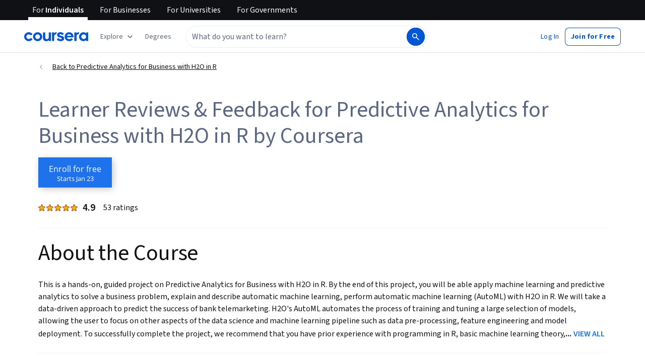

--- FILE ---
content_type: text/css
request_url: https://d3njjcbhbojbot.cloudfront.net/webapps/r2-builds/br/reviews/allStyles.37bbd7f1c1da704daaf6.css
body_size: 80288
content:
:root{--labs-duration-fast:150ms;--labs-duration-normal:300ms;--labs-duration-slow:500ms;--labs-easing-entrance:ease-out;--labs-easing-exit:ease-in;--labs-easing-standard:ease-in-out;--labs-animation-fade-in:labs-fade-in var(--labs-duration-normal) var(--labs-easing-entrance) forwards;--labs-animation-slide-in-up:labs-slide-in-up var(--labs-duration-normal) var(--labs-easing-entrance) forwards;--labs-animation-slide-in-down:labs-slide-in-down var(--labs-duration-normal) var(--labs-easing-entrance) forwards;--labs-animation-spin:labs-spin 2s linear infinite;--labs-animation-bounce:labs-bounce 1s linear var(--labs-duration-slow) 2}@keyframes labs-fade-in{0%{opacity:0}to{opacity:1}}@keyframes labs-slide-in-up{0%{opacity:0;transform:translateY(var(--cds-spacing-300))}to{opacity:1;transform:translateY(0)}}@keyframes labs-slide-in-down{0%{opacity:0;transform:translateY(calc(var(--cds-spacing-300)*-1))}to{opacity:1;transform:translateY(0)}}@keyframes labs-spin{0%{transform:rotate(0deg)}to{transform:rotate(1turn)}}@keyframes labs-bounce{0%,20%,50%,80%,to{transform:translateY(0)}40%{transform:translateY(calc(var(--cds-spacing-100)*-1))}60%{transform:translateY(calc(var(--cds-spacing-50)*-1))}}@media (prefers-reduced-motion:reduce){:root{--labs-animation-fade-in:none;--labs-animation-slide-in-up:none;--labs-animation-slide-in-down:none;--labs-animation-spin:none;--labs-animation-bounce:none}}*{-webkit-font-smoothing:antialiased;-moz-osx-font-smoothing:grayscale}*,:after,:before{box-sizing:border-box}html{position:relative;min-height:100%}body{margin:0;font:var(--cds-typography-body-primary);letter-spacing:var(--cds-letter-spacing-0);color:var(--cds-color-neutral-primary);background-color:var(--cds-color-neutral-background-primary)}code{padding:2px 4px;font-size:90%;color:var(--cds-color-red-700);background-color:var(--cds-color-red-25);white-space:nowrap;border-radius:4px}pre{overflow:auto;display:block;padding:9.5px;margin:0 0 10px;font-size:13px;line-height:1.4286;word-break:break-all;word-wrap:break-word;color:var(--cds-color-grey-900);background-color:var(--cds-color-neutral-background-primary-weak);border:1px solid var(--cds-color-grey-200);border-radius:4px}code,pre{font-family:Menlo,Monaco,Consolas,Courier New,monospace;font-size:1em}pre code{padding:0;font-size:inherit;color:inherit;white-space:pre-wrap;background-color:transparent;border-radius:0}button{line-height:inherit;color:inherit;font:inherit;margin:0;text-transform:none;cursor:pointer;overflow:visible}[type=button],[type=reset],[type=submit],button{-webkit-appearance:button}th{text-align:left}table{max-width:100%;background-color:transparent;border-collapse:collapse;border-spacing:0}table col[class*=col-]{position:static;float:none;display:table-column}table td[class*=col-],table th[class*=col-]{position:static;float:none;display:table-cell}table>caption{caption-side:top!important}caption{padding-top:var(--cds-spacing-150);padding-bottom:var(--cds-spacing-150);color:var(--cds-color-grey-600);text-align:left;caption-side:bottom}td,th{padding:0}input,optgroup,select,textarea{color:inherit;font:inherit;margin:0}select{text-transform:none}input{line-height:normal}input[type=checkbox],input[type=radio]{box-sizing:border-box;padding:0}[type=search]{outline-offset:-2px;box-sizing:content-box}fieldset{padding:0;margin:0;border:0;min-width:0}textarea{resize:vertical;overflow:auto}optgroup{font-weight:700}legend{display:block;width:100%;max-width:100%;padding:0;margin:0;font-size:1.5rem;line-height:inherit;border:0;border-bottom:1px solid var(--cds-color-grey-25);color:inherit;display:table;white-space:normal}label{display:inline-block;line-height:1;font-size:var(--cds-font-size-body1);margin-bottom:var(--cds-spacing-100);font-weight:var(--cds-font-weight-400)}input{overflow:visible}input[type=checkbox],input[type=radio]{margin:1px 0 0}input[type=file]{display:block}input[type=range]{display:block;width:100%}select[multiple],select[size]{height:auto}input[type=checkbox]:focus,input[type=file]:focus,input[type=radio]:focus{outline:thin dotted;outline-offset:-2px}input,select,textarea{font-family:inherit;font-size:inherit;line-height:inherit}a{color:var(--cds-color-interactive-primary);text-decoration:none;background:transparent}a:focus,a:hover{text-decoration:underline}a:not([href]):not([tabindex]),a:not([href]):not([tabindex]):focus,a:not([href]):not([tabindex]):hover{color:inherit;text-decoration:none}a:not([href]):not([tabindex]):focus{outline:none}h1,h2,h3,h4,h5,h6{color:inherit;padding:0;margin:var(--cds-spacing-100) 0}h1 small,h2 small,h3 small,h4 small,h5 small,h6 small{font-weight:400;line-height:1;color:var(--cds-color-grey-400)}h1 small,h2 small,h3 small{font-size:65%}h4 small,h5 small,h6 small{font-size:75%}h1{font:var(--cds-typography-title-large);letter-spacing:var(--cds-letter-spacing-minus100)}h2{font:var(--cds-typography-title-medium)}h2,h3{letter-spacing:var(--cds-letter-spacing-minus50)}h3{font:var(--cds-typography-title-small)}h4{font:var(--cds-typography-subtitle-large)}h4,h5{letter-spacing:var(--cds-letter-spacing-minus30)}h5{font:var(--cds-typography-subtitle-medium)}h6{font:var(--cds-typography-body-secondary);line-height:var(--cds-letter-spacing-0)}p{margin:var(--cds-spacing-100) 0}b,strong{font-weight:bolder}small{font-size:85%}sub,sup{font-size:75%;line-height:0;position:relative;vertical-align:baseline}sup{top:-.5em}sub{bottom:-.25em}ol ol,ol ul,ul ol,ul ul{margin-bottom:0}dd,dt{line-height:1.4286}dt{font-weight:700}dl,ol,ul{margin-top:0;margin-bottom:1rem}dd{margin-bottom:.5rem;margin-left:0}blockquote{padding:10px 20px;margin:0 0 1rem;font-size:17.5px;border-left:5px solid var(--cds-color-grey-25)}blockquote ol:last-child,blockquote p:last-child,blockquote ul:last-child{margin-bottom:0}blockquote footer,blockquote small{display:block;font-size:80%;line-height:1.4286;color:var(--cds-color-grey-400)}blockquote footer:before,blockquote small:before{content:"\2014 \00A0"}blockquote:after,blockquote:before{content:""}figure{margin:0 0 1rem}img{vertical-align:middle;border:0}svg:not(:root){overflow:hidden}hr{box-sizing:content-box;height:0;overflow:visible;margin-top:20px;margin-bottom:20px;border:0;border-top:1px solid var(--cds-color-neutral-stroke-primary-weak)}[hidden]{display:none!important}[role=button]{cursor:pointer}progress{vertical-align:baseline}mark{background:var(--cds-color-yellow-200);color:var(--cds-color-neutral-primary)}audio:not([controls]){display:none;height:0}[hidden],template{display:none}.h1,.h2,.h3,.h4,.h5,.h6{margin-bottom:.5rem}.body{font-size:.875rem;line-height:1.5rem}.caption{font-size:.75rem;line-height:1.125rem}.bold{font-family:var(--cds-font-family-source-sans-pro);font-weight:700}.hide{display:none}.rc-LoadingIcon{text-align:center}.rc-LoadingIcon svg path{fill:var(--cds-color-blue-500);stroke:var(--cds-color-blue-500);stroke-width:5;stroke-linecap:round;stroke-dasharray:2024 2024;-webkit-animation:drawlogo 2s ease-in-out infinite;-moz-animation:drawlogo 2s infinite ease-in-out;-o-animation:drawlogo 2s infinite ease-in-out;-ms-animation:drawlogo 2s infinite ease-in-out;animation:drawlogo 2s ease-in-out infinite;width:auto}@media screen and (min-width:0 0){.rc-LoadingIcon svg path{-webkit-animation:pulse 2s ease infinite;-moz-animation:pulse 2s infinite ease;-o-animation:pulse 2s infinite ease;-ms-animation:pulse 2s infinite ease;animation:pulse 2s ease infinite}}@-moz-keyframes drawlogo{0%{stroke-dashoffset:2024;fill:var(--cds-color-grey-25);stroke:var(--cds-color-blue-500)}60%{fill:var(--cds-color-grey-25)}80%{fill:var(--cds-color-blue-500);stroke-dashoffset:0}95%{fill:var(--cds-color-blue-500);stroke:var(--cds-color-blue-500)}to{fill:var(--cds-color-grey-25);stroke-dashoffset:0;stroke:var(--cds-color-grey-25)}}@-webkit-keyframes drawlogo{0%{stroke-dashoffset:2024;fill:var(--cds-color-grey-25);stroke:var(--cds-color-blue-500)}60%{fill:var(--cds-color-grey-25)}80%{fill:var(--cds-color-blue-500);stroke-dashoffset:0}95%{fill:var(--cds-color-blue-500);stroke:var(--cds-color-blue-500)}to{fill:var(--cds-color-grey-25);stroke-dashoffset:0;stroke:var(--cds-color-grey-25)}}@-o-keyframes drawlogo{0%{stroke-dashoffset:2024;fill:var(--cds-color-grey-25);stroke:var(--cds-color-blue-500)}60%{fill:var(--cds-color-grey-25)}80%{fill:var(--cds-color-blue-500);stroke-dashoffset:0}95%{fill:var(--cds-color-blue-500);stroke:var(--cds-color-blue-500)}to{fill:var(--cds-color-grey-25);stroke-dashoffset:0;stroke:var(--cds-color-grey-25)}}@keyframes drawlogo{0%{stroke-dashoffset:2024;fill:var(--cds-color-grey-25);stroke:var(--cds-color-blue-500)}60%{fill:var(--cds-color-grey-25)}80%{fill:var(--cds-color-blue-500);stroke-dashoffset:0}95%{fill:var(--cds-color-blue-500);stroke:var(--cds-color-blue-500)}to{fill:var(--cds-color-grey-25);stroke-dashoffset:0;stroke:var(--cds-color-grey-25)}}@-moz-keyframes pulse{50%{opacity:.3;-ms-filter:"progid:DXImageTransform.Microsoft.Alpha(Opacity=30)";filter:alpha(opacity=30)}}@-webkit-keyframes pulse{50%{opacity:.3;-ms-filter:"progid:DXImageTransform.Microsoft.Alpha(Opacity=30)";filter:alpha(opacity=30)}}@-o-keyframes pulse{50%{opacity:.3;-ms-filter:"progid:DXImageTransform.Microsoft.Alpha(Opacity=30)";filter:alpha(opacity=30)}}@keyframes pulse{50%{opacity:.3;-ms-filter:"progid:DXImageTransform.Microsoft.Alpha(Opacity=30)";filter:alpha(opacity=30)}}.rc-Modal.layer .c-modal-overlay{background-color:var(--cds-color-darken-800)}@media (max-width:767px){.rc-Modal .c-modal-content{width:98%;top:4px;left:0;padding:16px;-moz-transform:none;-o-transform:none;-ms-transform:none;transform:none;-webkit-transform:none;max-height:98%;overflow-y:scroll}.rc-Modal .c-modal-x-out{top:16px;right:16px}.rc-Modal.popup .c-modal-content{padding:0}}.rc-GetS12nCertificateModal.rc-Modal.box .headline-4-text{font-size:34px;line-height:150%;font-family:OpenSans-Light,Arial,sans-serif}.rc-GetS12nCertificateModal.rc-Modal.box .c-modal-content{text-align:center;width:450px;padding:28px}@media (max-width:767px){.rc-GetS12nCertificateModal.rc-Modal.box .c-modal-content{margin:0 auto;width:99%;padding:72px 28px 28px}}.rc-GetS12nCertificateModal.rc-Modal.box.success-state .c-modal-content{padding:72px 72px 28px;background-image:url(https://coursera_assets.s3.amazonaws.com/growth/cancel_deflection/promo-bg-web.png);background-size:170% 100%;background-repeat:no-repeat}@media (max-width:767px){.rc-GetS12nCertificateModal.rc-Modal.box.success-state .c-modal-content{padding:72px 20px 20px;background-size:cover}}.rc-GetS12nCertificateModal.rc-Modal.box.error-state .c-modal-content{min-height:auto}.rc-GetS12nCertificateModal.rc-Modal.box .accomplishments-link{color:var(--cds-color-blue-600);font-weight:600;text-decoration:none}.rc-GetS12nCertificateBanner{background:var(--cds-color-blue-600);position:relative;width:100%;height:80px;max-height:80px;-webkit-transition:max-height .3s ease-out;-moz-transition:max-height .3s ease-out;-o-transition:max-height .3s ease-out;-ms-transition:max-height .3s ease-out;transition:max-height .3s ease-out;overflow:hidden}@media (max-width:767px){.rc-GetS12nCertificateBanner{height:140px;max-height:140px}}.rc-GetS12nCertificateBanner.hidden{max-height:0}.rc-GetS12nCertificateBanner .details-container{height:80px;color:var(--cds-color-neutral-primary-invert)}@media (max-width:991px){.rc-GetS12nCertificateBanner .details-container{padding:0 12px}}@media (max-width:767px){.rc-GetS12nCertificateBanner .details-container{height:140px;-webkit-box-orient:vertical;-moz-box-orient:vertical;-o-box-orient:vertical;-webkit-flex-direction:column;-ms-flex-direction:column;flex-direction:column}}.rc-GetS12nCertificateBanner .details-text{font-size:16px;margin:0}@media (max-width:767px){.rc-GetS12nCertificateBanner .details-text{margin:12px 20px;font-size:14px;line-height:16px}}.rc-GetS12nCertificateBanner .cta-button.secondary.cozy{margin:0 24px;padding:10px 40px}@media (max-width:767px){.rc-GetS12nCertificateBanner .cta-button.secondary.cozy{margin:12px 8px;padding:8px 20px;min-width:200px}}.rc-GetS12nCertificateBanner .cta-button.secondary.cozy:not(:focus):not(:hover){background:var(--cds-color-neutral-background-primary)}@media (max-width:360px){.xs-min-width{min-width:360px}}.max-alert-modal-width{max-width:560px}.center-bg{background-position:50%}.center-bg,.top-bg{background-size:cover;background-repeat:no-repeat}.top-bg{background-position:top}.right-bg{background-size:cover;background-position:100%;background-repeat:no-repeat}.block{background-color:var(--cds-color-grey-25)}.block,.block-text-bg{color:var(--cds-color-grey-25)}.active-link{font-weight:700;color:var(--cds-color-blue-500);border-bottom:2px solid var(--cds-color-blue-500);padding-bottom:.5rem}.border-radius-50{border-radius:50%}.color-primary{color:var(--cds-color-blue-500)}.text-primary{color:var(--cds-color-neutral-primary)}.text-primary-dark{color:var(--cds-color-neutral-primary-invert)}.text-secondary{color:var(--cds-color-grey-500)}.text-secondary-dark{color:var(--cds-color-grey-25)}.bg-white{background-color:var(--cds-color-neutral-background-primary)}.bg-dark-primary,.bg-primary{background-color:var(--cds-color-blue-500)}.bg-light-primary{background-color:var(--cds-color-blue-200)}.bg-info{background-color:var(--cds-color-blue-500)}.bg-gray,.bg-light,.bg-light-blue,.bg-light-blue-2{background-color:var(--cds-color-neutral-background-primary-weak)}.bg-dark{background-color:var(--cds-color-grey-900)}.border-a{border:1px solid var(--cds-color-grey-25)}.border-bottom{border-bottom:1px solid var(--cds-color-grey-25)}.border-top{border-top:1px solid var(--cds-color-grey-25)}.list-style-none{list-style:none}.row-margin{margin-left:-12px;margin-right:-12px}.m-p-0{margin:0;padding:0}.pos-relative{position:relative}.m-t-auto{margin-top:auto}.font-xxl{font-size:4rem}.font-xl{font-size:2.5rem}.font-lg{font-size:1.5rem}.font-md{font-size:1rem}.font-sm{font-size:.9rem}.font-xs{font-size:.8rem}.pos-vertical-center{position:relative}.absolute-center,.pos-vertical-center{top:50%;-webkit-transform:translateY(-50%);-moz-transform:translateY(-50%);-o-transform:translateY(-50%);-ms-transform:translateY(-50%);transform:translateY(-50%)}.absolute-center{position:absolute;border:1px dashed #ff1493}.clearfix:after{content:"";display:table;clear:both}.d-block{display:block!important}.d-inline-block{display:inline-block!important}.d-inline{display:inline!important}.pull-xs-left{float:left!important}.pull-xs-right{float:right!important}.pull-xs-none{float:none!important}@media (min-width:544px){.pull-sm-left{float:left!important}.pull-sm-right{float:right!important}.pull-sm-none{float:none!important}}@media (min-width:768px){.pull-md-left{float:left!important}.pull-md-right{float:right!important}.pull-md-none{float:none!important}}@media (min-width:992px){.pull-lg-left{float:left!important}.pull-lg-right{float:right!important}.pull-lg-none{float:none!important}}@media (min-width:1200px){.pull-xl-left{float:left!important}.pull-xl-right{float:right!important}.pull-xl-none{float:none!important}}.overflow-hidden{overflow:hidden}.sr-only-focusable:active,.sr-only-focusable:focus{position:static;width:auto;height:auto;margin:0;overflow:visible;clip:auto}.w-100{width:100%!important}.h-100{height:100%}.m-x-auto{margin-right:auto!important;margin-left:auto!important}.m-a-0{margin:0!important}.m-t-0{margin-top:0!important}.m-r-0{margin-right:0!important}.m-b-0{margin-bottom:0!important}.m-l-0,.m-x-0{margin-left:0!important}.m-x-0{margin-right:0!important}.m-y-0{margin-top:0!important;margin-bottom:0!important}.m-a-1s{margin:.5rem!important}.m-t-1s{margin-top:.5rem!important}.m-r-1s{margin-right:.5rem!important}.m-b-1s{margin-bottom:.5rem!important}.m-l-1s,.m-x-1s{margin-left:.5rem!important}.m-x-1s{margin-right:.5rem!important}.m-y-1s{margin-top:.5rem!important;margin-bottom:.5rem!important}.m-a-1{margin:1rem!important}.m-t-1{margin-top:1rem!important}.m-r-1{margin-right:1rem!important}.m-b-1{margin-bottom:1rem!important}.m-l-1,.m-x-1{margin-left:1rem!important}.m-x-1{margin-right:1rem!important}.m-y-1{margin-top:1rem!important;margin-bottom:1rem!important}.m-a-2{margin:1.5rem!important}.m-t-2{margin-top:1.5rem!important}.m-r-2{margin-right:1.5rem!important}.m-b-2{margin-bottom:1.5rem!important}.m-l-2,.m-x-2{margin-left:1.5rem!important}.m-x-2{margin-right:1.5rem!important}.m-y-2{margin-top:1.5rem!important;margin-bottom:1.5rem!important}.m-a-3{margin:3rem!important}.m-t-3{margin-top:3rem!important}.m-r-3{margin-right:3rem!important}.m-b-3{margin-bottom:3rem!important}.m-l-3,.m-x-3{margin-left:3rem!important}.m-x-3{margin-right:3rem!important}.m-y-3{margin-top:3rem!important;margin-bottom:3rem!important}.p-a-0{padding:0!important}.p-t-0{padding-top:0!important}.p-r-0{padding-right:0!important}.p-b-0{padding-bottom:0!important}.p-l-0,.p-x-0{padding-left:0!important}.p-x-0{padding-right:0!important}.p-y-0{padding-top:0!important;padding-bottom:0!important}.p-a-1s{padding:.5rem!important}.p-t-1s{padding-top:.5rem!important}.p-r-1s{padding-right:.5rem!important}.p-b-1s{padding-bottom:.5rem!important}.p-l-1s,.p-x-1s{padding-left:.5rem!important}.p-x-1s{padding-right:.5rem!important}.p-y-1s{padding-top:.5rem!important;padding-bottom:.5rem!important}.p-a-1{padding:1rem!important}.p-t-1{padding-top:1rem!important}.p-r-1{padding-right:1rem!important}.p-b-1{padding-bottom:1rem!important}.p-l-1,.p-x-1{padding-left:1rem!important}.p-x-1{padding-right:1rem!important}.p-y-1{padding-top:1rem!important;padding-bottom:1rem!important}.p-a-2{padding:1.5rem!important}.p-t-2{padding-top:1.5rem!important}.p-r-2{padding-right:1.5rem!important}.p-b-2{padding-bottom:1.5rem!important}.p-l-2,.p-x-2{padding-left:1.5rem!important}.p-x-2{padding-right:1.5rem!important}.p-y-2{padding-top:1.5rem!important;padding-bottom:1.5rem!important}.p-a-3{padding:3rem!important}.p-t-3{padding-top:3rem!important}.p-r-3{padding-right:3rem!important}.p-b-3{padding-bottom:3rem!important}.p-l-3,.p-x-3{padding-left:3rem!important}.p-x-3{padding-right:3rem!important}.p-y-3{padding-top:3rem!important;padding-bottom:3rem!important}.pos-f-t{position:fixed;top:0;right:0;left:0;z-index:1030}.text-justify{text-align:justify!important}.text-nowrap{white-space:nowrap!important}.text-truncate{overflow:hidden;-o-text-overflow:ellipsis;text-overflow:ellipsis;white-space:nowrap}.text-xs-left{text-align:left!important}.text-xs-right{text-align:right!important}.text-xs-center{text-align:center!important}@media (min-width:544px){.text-sm-left{text-align:left!important}.text-sm-right{text-align:right!important}.text-sm-center{text-align:center!important}}@media (min-width:768px){.text-md-left{text-align:left!important}.text-md-right{text-align:right!important}.text-md-center{text-align:center!important}}@media (min-width:992px){.text-lg-left{text-align:left!important}.text-lg-right{text-align:right!important}.text-lg-center{text-align:center!important}}@media (min-width:1200px){.text-xl-left{text-align:left!important}.text-xl-right{text-align:right!important}.text-xl-center{text-align:center!important}}.text-lowercase{text-transform:lowercase!important}.text-uppercase{text-transform:uppercase!important}.text-capitalize{text-transform:capitalize!important}.text-decoration-none{text-decoration:none}.font-weight-normal{font-weight:400}.font-weight-bold{font-weight:700}.font-italic{font-style:italic}.text-hide{font:0/0 a;color:transparent;text-shadow:none;background-color:transparent;border:0}.text-muted,a.text-muted:focus,a.text-muted:hover{color:var(--cds-color-grey-600)!important}a.text-primary:focus,a.text-primary:hover{color:var(--cds-color-blue-700)!important}.text-success{color:var(--cds-color-feedback-success)!important}a.text-success:focus,a.text-success:hover{color:var(--cds-color-feedback-success-hover)!important}.text-warning{color:var(--cds-color-yellow-300)!important}a.text-warning:focus,a.text-warning:hover{color:var(--cds-color-yellow-400)!important}.text-danger{color:var(--cds-color-red-600)!important}a.text-danger:focus,a.text-danger:hover{color:var(--cds-color-feedback-error)!important}.text-gray-dark{color:var(--cds-color-grey-900)!important}a.text-gray-dark:focus,a.text-gray-dark:hover{color:var(--cds-color-grey-950)!important}.invisible{visibility:hidden!important}.hidden-xs-up{display:none!important}@media (max-width:575px){.hidden-xs-down{display:none!important}}@media (min-width:576px){.hidden-sm-up{display:none!important}}@media (max-width:767px){.hidden-sm-down{display:none!important}}@media (min-width:768px){.hidden-md-up{display:none!important}}@media (max-width:991px){.hidden-md-down{display:none!important}}@media (min-width:992px){.hidden-lg-up{display:none!important}}@media (max-width:1167px){.hidden-lg-down{display:none!important}}@media (min-width:1168px){.hidden-xl-up{display:none!important}}@media (max-width:1407px){.hidden-xll-down{display:none!important}}@media (min-width:1408px){.hidden-xll-up{display:none!important}}.rc-Modal .c-modal-x-out{top:8px!important;right:16px!important}.rc-Modal{z-index:10000;color:var(--cds-color-neutral-primary)}.vjs-button,.vjs-control{background:transparent;border:none}.text-decoration-none:hover{text-decoration:none!important}.max-width-980{max-width:980px}.max-text-width-xl{max-width:1040px}.link-no-style:hover{text-decoration:none;color:inherit}.max-text-width{max-width:720px}.color-info{color:var(--cds-color-blue-500)}.color-danger{color:var(--cds-color-red-600)}.color-warning{color:var(--cds-color-yellow-300)}.color-success{color:var(--cds-color-green-600)}.color-white{color:var(--cds-color-neutral-primary-invert)}.color-black{color:var(--cds-color-neutral-primary)}.bg-warning{background-color:var(--cds-color-yellow-300)}.bg-danger{background-color:var(--cds-color-red-600)}.bg-light-gray{background-color:var(--cds-color-grey-25)}.border-left{border-left:1px solid var(--cds-color-grey-25)}.border-right{border-right:1px solid var(--cds-color-grey-25)}.border-2x-a{border:2px solid var(--cds-color-grey-25)}.pos-absolute{position:absolute}.pos-fixed{position:fixed}.z-index-none{z-index:0}.z-index-xs{z-index:1000}.z-index-sm{z-index:2000}.z-index-md{z-index:3000}.z-index-lg{z-index:4000}.z-index-xl{z-index:5000}.z-index-xxl{z-index:10000}.flex-1{-webkit-box-flex:1;-moz-box-flex:1;-o-box-flex:1;box-flex:1;-webkit-flex:1;-ms-flex:1;flex:1}.w-100v{width:100vw}.h-100v{height:100vh}.m-b-4{margin-bottom:4rem!important}.m-l-4,.m-x-4{margin-left:4rem!important}.m-x-4{margin-right:4rem!important}.m-y-4{margin-top:4rem!important;margin-bottom:4rem!important}.m-a-5{margin:5rem!important}.m-t-5{margin-top:5rem!important}.m-r-5{margin-right:5rem!important}.m-b-5{margin-bottom:5rem!important}.m-l-5,.m-x-5{margin-left:5rem!important}.m-x-5{margin-right:5rem!important}.m-y-5{margin-top:5rem!important;margin-bottom:5rem!important}.p-a-4{padding:4rem!important}.p-t-4{padding-top:4rem!important}.p-r-4{padding-right:4rem!important}.p-b-4{padding-bottom:4rem!important}.p-l-4,.p-x-4{padding-left:4rem!important}.p-x-4{padding-right:4rem!important}.p-y-4{padding-top:4rem!important;padding-bottom:4rem!important}.p-a-5{padding:5rem!important}.p-t-5{padding-top:5rem!important}.p-r-5{padding-right:5rem!important}.p-b-5{padding-bottom:5rem!important}.p-l-5,.p-x-5{padding-left:5rem!important}.p-x-5{padding-right:5rem!important}.p-y-5{padding-top:5rem!important;padding-bottom:5rem!important}.cursor-pointer,.cursor-pointer:hover{cursor:pointer}.cursor-not-allowed,.cursor-not-allowed:hover{cursor:not-allowed}.rc-ProductDiscountPromoBanner{background:transparent;position:relative;width:100%;height:100px;max-height:100px;-webkit-transition:max-height .3s ease-out;-moz-transition:max-height .3s ease-out;-o-transition:max-height .3s ease-out;-ms-transition:max-height .3s ease-out;transition:max-height .3s ease-out;overflow:hidden}.rc-ProductDiscountPromoBanner.hidden{max-height:0}.rc-ProductDiscountPromoBanner .banner-main-cta{font-family:OpenSans,Arial,sans-serif;font-size:1.5rem;font-weight:700;margin:0 0 8px;line-height:1;text-align:center}@media (max-width:767px){.rc-ProductDiscountPromoBanner .banner-main-cta{margin:0 0 6px;font-size:12px;line-height:14px}}.rc-ProductDiscountPromoBanner .banner-link{text-decoration:underline}.rc-ProductDiscountPromoBanner .banner-link:active,.rc-ProductDiscountPromoBanner .banner-link:focus,.rc-ProductDiscountPromoBanner .banner-link:hover{color:var(--cds-color-white-0)}.rc-ProductDiscountPromoBanner .banner-close{position:absolute;top:0;right:24px;height:100%;width:32px}@media (max-width:767px){.rc-ProductDiscountPromoBanner .banner-close{right:8px}}.rc-ProductDiscountPromoBanner--referral{background:var(--cds-color-blue-400);color:var(--cds-color-neutral-primary-invert)}.rc-ProductDiscountPromoBanner--referral .referral-banner-details{margin:0 20px}.rc-ProductDiscountPromoBanner--referral .referral-banner-content{position:relative;padding:0 66px}@media (max-width:767px){.rc-ProductDiscountPromoBanner--referral .referral-banner-content{padding:0 25px 0 0}}.rc-ProductDiscountPromoBanner--referral .referral-banner-icon{position:absolute;top:50%;-webkit-transform:translateY(-50%);-moz-transform:translateY(-50%);-o-transform:translateY(-50%);-ms-transform:translateY(-50%);transform:translateY(-50%);left:0;width:36px;height:auto}@media (max-width:767px){.rc-ProductDiscountPromoBanner--referral .referral-banner-icon{display:none}}.rc-ProductDiscountPromoBanner--referral .referral-banner-main-cta{font-size:1rem;line-height:1.2rem;font-weight:400;margin-bottom:5px}@media (max-width:767px){.rc-ProductDiscountPromoBanner--referral .referral-banner-main-cta{font-size:.875rem;text-align:left}}.rc-ProductDiscountPromoBanner--referral .referral-banner-main-cta strong{font-weight:700}.rc-ProductDiscountPromoBanner--referral .referral-banner-main-cta a{font-weight:700;text-decoration:underline;color:var(--cds-color-neutral-primary-invert)}.rc-ProductDiscountPromoBanner--referral .referral-banner-legal-disclaimer{font-size:.75rem;text-decoration:underline;text-align:center}@media (max-width:767px){.rc-ProductDiscountPromoBanner--referral .referral-banner-legal-disclaimer{text-align:left}}.rc-ProductDiscountPromoBanner--referral .referral-banner-legal-disclaimer a{color:var(--cds-color-neutral-primary-invert)}.rc-NotificationListEmpty{padding:20px;text-align:center}.rc-NotificationListEmpty h2{margin:var(--cds-spacing-100)}.rc-NotificationListEmpty .notification-list-empty-description{color:var(--cds-color-grey-600);font-size:14px}.rc-EnterpriseAutoComplete{margin:auto}@media (max-width:767px){.rc-EnterpriseAutoComplete.isFocused{padding:12px 14px;background-color:var(--cds-color-blue-950);position:fixed;top:0;left:0;width:100vw;z-index:4000}.rc-EnterpriseAutoComplete.isFocused input[type=text].react-autosuggest__input{padding-right:30px}}.rc-EnterpriseAutoComplete .mobile-magnifier,.rc-EnterpriseAutoComplete .search-button{height:40px;width:40px;min-width:40px;border:1px solid var(--cds-color-grey-600);border-radius:0 4px 4px 0;padding:10px;background-color:var(--cds-color-blue-700)}.rc-EnterpriseAutoComplete .mobile-magnifier:not(.unified) html[dir=rtl],.rc-EnterpriseAutoComplete .search-button:not(.unified) html[dir=rtl]{border-radius:4px 0 0 4px}.rc-EnterpriseAutoComplete .mobile-magnifier{border-radius:0}@media (min-width:768px){.rc-EnterpriseAutoComplete .mobile-magnifier{display:none}}@media (max-width:767px){.rc-EnterpriseAutoComplete .search-button{display:none}}.rc-EnterpriseAutoComplete .section-title-box{padding:6px 21px 0}.rc-EnterpriseAutoComplete .view-all-search-results{padding-left:30%;padding-top:10px;padding-bottom:10px;border-top:1px solid var(--cds-color-grey-25)}.rc-EnterpriseAutoComplete .view-all-search-results .body-2-text{font-size:12px;margin-bottom:0}.rc-EnterpriseAutoComplete .direct-match-section{border-bottom:1px solid var(--cds-color-grey-25);padding-bottom:4px}.rc-EnterpriseAutoComplete .section-title{display:block}.rc-EnterpriseAutoComplete .section-item{-webkit-box-align:center;-moz-box-align:center;-o-box-align:center;-ms-flex-align:center;-webkit-align-items:center;align-items:center}.rc-EnterpriseAutoComplete .section-item,.rc-EnterpriseAutoComplete .section-item .item-label{display:-webkit-box;display:-moz-box;display:-webkit-flex;display:-ms-flexbox;display:box;display:flex}.rc-EnterpriseAutoComplete .section-item .item-label{-webkit-box-orient:vertical;-moz-box-orient:vertical;-o-box-orient:vertical;-webkit-flex-direction:column;-ms-flex-direction:column;flex-direction:column;-ms-flex-line-pack:center;-webkit-align-content:center;align-content:center}.rc-EnterpriseAutoComplete .section-item .item-photo{-webkit-box-flex:1;-moz-box-flex:1;-o-box-flex:1;box-flex:1;-webkit-flex:0 0 auto;-ms-flex:0 0 auto;flex:0 0 auto;margin-right:4px}.rc-EnterpriseAutoComplete .section-item .item-text{-webkit-box-flex:1;-moz-box-flex:1;-o-box-flex:1;box-flex:1;-webkit-flex:1 1 auto;-ms-flex:1 1 auto;flex:1 1 auto}.rc-EnterpriseAutoComplete .section-item .item-name,.rc-EnterpriseAutoComplete .section-item .partner-name{overflow-wrap:break-word;display:block}.rc-EnterpriseAutoComplete .section-item .svg-icon{display:-webkit-box;display:-moz-box;display:-webkit-flex;display:-ms-flexbox;display:box;display:flex;-webkit-box-align:center;-moz-box-align:center;-o-box-align:center;-ms-flex-align:center;-webkit-align-items:center;align-items:center;-webkit-box-pack:center;-moz-box-pack:center;-o-box-pack:center;-ms-flex-pack:center;-webkit-justify-content:center;justify-content:center;width:32px;min-width:32px;height:32px;margin-right:4px}.rc-EnterpriseAutoComplete input[type=text].react-autosuggest__input{width:100%;height:40px;padding:0 10px;font-family:Source Sans Pro,Arial,sans-serif;-webkit-box-shadow:none;box-shadow:none;margin-bottom:0;border:1px solid var(--cds-color-grey-600);background:var(--cds-color-neutral-background-primary)}.rc-EnterpriseAutoComplete input[type=text].react-autosuggest__input::placeholder{color:var(--cds-color-grey-700)}@media (min-width:768px){.rc-EnterpriseAutoComplete input[type=text].react-autosuggest__input{padding:0 10px}}.rc-EnterpriseAutoComplete input[type=text].react-autosuggest__input--focused{outline:none;-webkit-box-shadow:none;box-shadow:none}.rc-EnterpriseAutoComplete input[type=text].react-autosuggest__suggestions-container{display:none}.rc-EnterpriseAutoComplete .react-autosuggest__container{width:100%}@media (min-width:768px){.rc-EnterpriseAutoComplete .react-autosuggest__suggestions-container--open{padding:0;overflow:scroll;display:block;max-height:70vh;position:absolute;width:330px;max-width:85vw;margin-top:8px;border:1px solid var(--cds-color-grey-25);-webkit-box-shadow:1px 1px 2px var(--cds-color-grey-25);box-shadow:1px 1px 2px var(--cds-color-grey-25);background-color:var(--cds-color-neutral-background-primary);border-bottom-left-radius:4px;border-bottom-right-radius:4px;z-index:10000}}@media (min-width:992px){.rc-EnterpriseAutoComplete .react-autosuggest__suggestions-container--open{width:400px}}@media (min-width:1200px){.rc-EnterpriseAutoComplete .react-autosuggest__suggestions-container--open{width:450px}}@media (min-width:992px){.rc-EnterpriseSearchBarV2.--no-scope .rc-EnterpriseAutoComplete .react-autosuggest__suggestions-container--open{width:450px}}@media (min-width:1200px){.rc-EnterpriseSearchBarV2.--no-scope .rc-EnterpriseAutoComplete .react-autosuggest__suggestions-container--open{width:475px}}@media (min-width:992px){.rc-EnterpriseSearchBarV2.--scope .rc-EnterpriseAutoComplete .react-autosuggest__suggestions-container--open{width:375px}}@media (min-width:1200px){.rc-EnterpriseSearchBarV2.--scope .rc-EnterpriseAutoComplete .react-autosuggest__suggestions-container--open{width:400px}}@media (max-width:767px){.rc-EnterpriseAutoComplete .react-autosuggest__suggestions-container--open,.rc-EnterpriseAutoComplete .suggestion-wrapper.withSuggestion .react-autosuggest__suggestions-container{position:absolute;left:0;top:64px;width:100%;padding:0;z-index:1;background-color:var(--cds-color-neutral-background-primary);height:calc(100vh - 65px);overflow:scroll}}.rc-EnterpriseAutoComplete .react-autosuggest__suggestions-list{margin:0;padding:10px 18px;list-style-type:none}.rc-EnterpriseAutoComplete .react-autosuggest__suggestion{cursor:pointer;padding-bottom:0}.rc-EnterpriseAutoComplete .react-autosuggest__suggestion .ais-Highlight-highlighted{background-color:var(--cds-color-neutral-background-primary)}.rc-EnterpriseAutoComplete .react-autosuggest__suggestion a{text-decoration:none}.rc-EnterpriseAutoComplete .react-autosuggest__suggestion--highlighted{background-color:var(--cds-color-blue-25)}.rc-EnterpriseAutoComplete .react-autosuggest__section-container--first{border-top:0}.rc-EnterpriseAutoComplete .react-autosuggest__section-container--first .react-autosuggest__section-title{border:none}.rc-EnterpriseAutoComplete .cancel-button{display:block;position:absolute;top:22px;right:22px}@media (min-width:768px){.rc-EnterpriseAutoComplete .cancel-button{display:none}}.rc-EnterpriseAutoComplete .cancel-button svg{display:block}.rc-EnterpriseAutoComplete.--no-scope input[type=text].react-autosuggest__input{border-radius:4px 0 0 4px}@media (max-width:767px){.rc-EnterpriseAutoComplete.--no-scope input[type=text].react-autosuggest__input{border-radius:0}}.rc-SearchBar{margin:auto auto auto 4px;width:280px}@media (min-width:1200px){.rc-SearchBar{width:440px}}@media (max-width:1030px){.rc-SearchBar{width:100px}}@media (min-width:1200px) and (max-width:1492px){.rc-SearchBar{width:330px}}@media (min-width:1528px) and (max-width:1570px){.rc-SearchBar{width:400px}}.rc-SearchBar.small-search-bar{float:right;margin-right:10px;width:280px}.rc-SearchBar.small-search-bar .search-form .rc-AutoComplete,.rc-SearchBar.small-search-bar .search-form .rc-SearchBar{width:280px}@media (min-width:1325px){.rc-SearchBar.small-search-bar{margin-right:40px;width:350px}}@media (max-width:767px){.rc-SearchBar{padding:12px 0}}.rc-SearchBar .enableOneStepSearch .search-button .magnifier-wrapper,.rc-SearchBar .shouldShowExposedSearchAndReg .search-button .magnifier-wrapper{border-left:0}.rc-SearchBar.enableOneStepSearch .search-form{width:100%}.rc-SearchBar.enableOneStepSearch .search-form .search-button{min-width:40px}.rc-SearchBar.enableOneStepSearch .magnifier-wrapper{position:static}.rc-SearchBar.shouldShowExposedSearchAndReg{padding:.5rem;margin:0;width:350px}@media (max-width:767px){.rc-SearchBar.shouldShowExposedSearchAndReg{padding:0;width:100%}}.rc-SearchBar.shouldShowExposedSearchAndReg .magnifier-wrapper{border:1px solid var(--cds-color-grey-600);padding:10px;background-color:var(--cds-color-blue-500)}@media (min-width:768px) and (max-width:1200px){.rc-SearchBar.shouldShowExposedSearchAndReg .magnifier-wrapper{border-left:0}}@media (min-width:1061px){.rc-SearchBar .mobile-magnifier{display:none}}.rc-SearchBar.isLohpRebrand .search-button .magnifier-wrapper{background-color:var(--cds-color-blue-700)}.rc-SearchBar.isLohpRebrand #algolia-placeholder-search-input{font-family:Source Sans Pro,Arial,sans-serif;color:var(--cds-color-grey-975);font-size:16px;line-height:20px;font-weight:400}.rc-SearchBar .search-form{width:100%;top:0;left:0;margin:0;position:relative}.rc-SearchBar .magnifier-wrapper{display:-webkit-box;display:-moz-box;display:-webkit-flex;display:-ms-flexbox;display:box;display:flex;padding-left:8px;height:40px;position:absolute;-webkit-box-align:center;-moz-box-align:center;-o-box-align:center;-ms-flex-align:center;-webkit-align-items:center;align-items:center}.rc-SearchBar .search-button{height:100%}.rc-SearchBar .search-button .magnifier-wrapper{padding:10px;border-radius:0 4px 4px 0;background-color:var(--cds-color-blue-600);width:40px;height:40px;border:1px solid var(--cds-color-grey-600)}@media (max-width:1060px){.rc-SearchBar .search-button{display:none}}.rc-SearchBar #algolia-placeholder-search-input{width:100%;height:40px;padding:0 10px 0 36px;font-family:Helvetica,sans-serif;font-weight:300;font-size:16px;-webkit-box-shadow:none;box-shadow:none;margin-bottom:0;border:solid var(--cds-color-grey-600);border-width:1px;border-radius:4px 0 0 4px;background:var(--cds-color-neutral-background-primary)}@media (min-width:768px){.rc-SearchBar #algolia-placeholder-search-input{padding:0 10px}}.rc-SearchBar #algolia-placeholder-search-input:focus{outline:none;-webkit-box-shadow:none;box-shadow:none}.rc-SearchBar #algolia-placeholder-search-input::placeholder{color:var(--cds-color-grey-600);opacity:1;-ms-filter:none;filter:none;font-weight:300}.rc-GlobalFooter_copyright-row{display:-webkit-box;display:-moz-box;display:-webkit-flex;display:-ms-flexbox;display:box;display:flex;-webkit-box-align:center;-moz-box-align:center;-o-box-align:center;-ms-flex-align:center;-webkit-align-items:center;align-items:center;width:50%}@media (max-width:767px){.rc-GlobalFooter_copyright-row{-webkit-box-orient:vertical;-moz-box-orient:vertical;-o-box-orient:vertical;-webkit-flex-direction:column;-ms-flex-direction:column;flex-direction:column;width:auto}}.rc-GlobalFooter_copyright-row.lohp-rebrand{line-height:1.25rem;font-family:Source Sans Pro,Arial,sans-serif}.rc-GlobalFooter_copyright-row--margin-bottom{margin-bottom:20px}.rc-GlobalFooter_copyright-row--margin-top{margin-top:30px}.rc-GlobalFooter_copyright-row--no-list .rc-GlobalFooter_copyright_col{width:auto}.rc-GlobalFooter_copyright-row_text{color:inherit;font-size:.875rem}@media (max-width:767px){.rc-GlobalFooter_copyright-row_text{font-size:.75rem}}.rc-GlobalFooter_copyright_col{width:50%}@media (max-width:767px){.rc-GlobalFooter_copyright_col{width:auto}}.rc-GlobalFooter_copyright_list{margin:0;padding:0;list-style:none;display:-webkit-box;display:-moz-box;display:-webkit-flex;display:-ms-flexbox;display:box;display:flex;-webkit-box-align:center;-moz-box-align:center;-o-box-align:center;-ms-flex-align:center;-webkit-align-items:center;align-items:center}@media (max-width:767px){.rc-GlobalFooter_copyright_list{margin-top:4px}}.rc-GlobalFooter_copyright_list_item{margin:0 10px}.rc-GlobalFooter_copyright_list_item:first-of-type{margin:0 10px 0 5px}@media (max-width:767px){.rc-GlobalFooter_copyright_list_item:first-of-type{margin:0 10px}}.rc-GlobalFooter_copyright_list_item_link:hover{color:inherit}.rc-GlobalFooter_column_header{font-family:OpenSans,Arial,sans-serif;font-size:1.5rem;font-weight:700;margin-bottom:20px}@media (max-width:767px){.rc-GlobalFooter_column_header{font-size:1rem;margin-bottom:15px}.rc-GlobalFooter_column_header .rc-GlobalFooter_column_header{margin-bottom:0}.rc-GlobalFooter_column_header--badges,.rc-GlobalFooter_column_header--social-media{margin-bottom:25px}}.rc-GlobalFooter_column_header.lohp-rebrand{font-family:Source Sans Pro,Arial,sans-serif;font-weight:600;font-size:1.25rem;line-height:1.75rem;letter-spacing:-.1px}.rc-GlobalFooter_column_list{margin:0;padding:0;list-style:none;content-visibility:auto;contain-intrinsic-size:1px 406px}.rc-GlobalFooter_column_list--bold{margin-top:20px}.rc-GlobalFooter_column_list--bold .rc-GlobalFooter_column_list_item{font-weight:700}.rc-GlobalFooter_column_list_item{font-size:1rem;line-height:1.75rem}@media (max-width:767px){.rc-GlobalFooter_column_list_item{font-size:.875rem;line-height:1.5rem}}.rc-GlobalFooter_column_list_item.lohp-rebrand{font-family:Source Sans Pro,Arial,sans-serif;font-size:.875rem;line-height:1.25rem}.rc-GlobalFooter_column_list_item_link,.rc-GlobalFooter_column_list_item_link:hover{color:inherit}.rc-GlobalFooter .mobile-app-badges,.rc-PageFooter .mobile-app-badges{display:-webkit-box;display:-moz-box;display:-webkit-flex;display:-ms-flexbox;display:box;display:flex;-webkit-box-pack:center;-moz-box-pack:center;-o-box-pack:center;-ms-flex-pack:center;-webkit-justify-content:center;justify-content:center;-webkit-box-lines:multiple;-moz-box-lines:multiple;-o-box-lines:multiple;-webkit-flex-wrap:wrap;-ms-flex-wrap:wrap;flex-wrap:wrap;margin:1.5rem 0}.rc-GlobalFooter .mobile-app-badges--column,.rc-PageFooter .mobile-app-badges--column{-webkit-box-orient:vertical;-moz-box-orient:vertical;-o-box-orient:vertical;-webkit-flex-direction:column;-ms-flex-direction:column;flex-direction:column}.rc-GlobalFooter .mobile-app-badges--column .mobile-badge,.rc-PageFooter .mobile-app-badges--column .mobile-badge{margin-right:0}.rc-GlobalFooter .mobile-app-badges--justify-start,.rc-PageFooter .mobile-app-badges--justify-start{-webkit-box-pack:start;-moz-box-pack:start;-o-box-pack:start;-ms-flex-pack:start;-webkit-justify-content:flex-start;justify-content:flex-start}.rc-GlobalFooter .mobile-app-badges--justify-between,.rc-PageFooter .mobile-app-badges--justify-between{-webkit-box-pack:justify;-moz-box-pack:justify;-o-box-pack:justify;-ms-flex-pack:justify;-webkit-justify-content:space-between;justify-content:space-between}.rc-GlobalFooter .mobile-app-badges .mobile-badge,.rc-PageFooter .mobile-app-badges .mobile-badge{margin-bottom:.75rem;margin-right:1.125rem}.subfooter-mobile-badge{margin-bottom:1rem;display:block}@media (max-width:767px){.subfooter-mobile-badge{display:inline-block;margin-right:1rem;margin-bottom:0}}.rc-GlobalFooter_coursera-logo{display:block;margin-bottom:20px}@media (max-width:767px){.rc-GlobalFooter_coursera-logo{margin-bottom:10px}}.rc-GlobalFooter_description{margin:0;line-height:1.5rem}.rc-GlobalFooter .rc-GlobalFooter_column .mobile-app-badges{margin-top:40px}@media (max-width:767px){.rc-GlobalFooter .rc-GlobalFooter_column .mobile-app-badges{margin-top:20px}}.rc-GlobalFooter .rc-GlobalFooter_column--no-description .mobile-app-badges{margin-top:25px}.rc-GlobalFooter .rc-GlobalFooter_column--no-description .mobile-app-badges--experiment-badges{margin-top:0}.rc-GlobalFooter .rc-GlobalFooter_column--no-description .mobile-app-badges--experiment-badges .mobile-badge:first-of-type{margin-bottom:1rem;display:inline-block}@media (max-width:767px){.rc-GlobalFooter .rc-GlobalFooter_column--no-description .mobile-app-badges{margin-top:20px}}@media (max-width:767px){.rc-GlobalFooter_social-media.lohp-rebrand{display:-webkit-box;display:-moz-box;display:-webkit-flex;display:-ms-flexbox;display:box;display:flex;-webkit-box-orient:vertical;-moz-box-orient:vertical;-o-box-orient:vertical;-webkit-flex-direction:column;-ms-flex-direction:column;flex-direction:column;-webkit-box-align:center;-moz-box-align:center;-o-box-align:center;-ms-flex-align:center;-webkit-align-items:center;align-items:center}.rc-GlobalFooter_social-media.lohp-rebrand .rc-GlobalFooter_social-media_link{margin-left:10px;margin-right:10px}}.rc-GlobalFooter_social-media--centered .rc-GlobalFooter_social-media_link{margin:0 10px}.rc-GlobalFooter_social-media--left-aligned .rc-GlobalFooter_social-media_link{margin-right:20px;margin-left:0}.rc-GlobalFooter_social-media_list{display:-webkit-box;display:-moz-box;display:-webkit-flex;display:-ms-flexbox;display:box;display:flex;-webkit-box-align:center;-moz-box-align:center;-o-box-align:center;-ms-flex-align:center;-webkit-align-items:center;align-items:center;padding:0;margin:0;list-style:none}.rc-GlobalFooter_social-media_link{display:inline-block;margin-left:20px}[data-color-theme=dark] .rc-GlobalFooter_social-media_link{filter:invert(1)}@media (prefers-color-scheme:dark){[data-color-theme=system] .rc-GlobalFooter_social-media_link{filter:invert(1)}}.rc-GlobalFooter{border-top:1px solid var(--cds-color-grey-25);padding-top:2.75rem;overflow:hidden}@media (max-width:767px){.rc-GlobalFooter{padding-top:2.5rem}}@media (min-width:768px){.rc-GlobalFooter.lohp-rebrand .bt3-container{max-width:85%}}@media (max-width:767px){.rc-GlobalFooter.lohp-rebrand .bt3-container{max-width:90%;padding-left:0;padding-right:0}}.rc-GlobalFooter_column-container{display:-webkit-box;display:-moz-box;display:-webkit-flex;display:-ms-flexbox;display:box;display:flex;-webkit-box-align:start;-moz-box-align:start;-o-box-align:start;-ms-flex-align:start;-webkit-align-items:flex-start;align-items:flex-start;-webkit-box-pack:justify;-moz-box-pack:justify;-o-box-pack:justify;-ms-flex-pack:justify;-webkit-justify-content:space-between;justify-content:space-between;margin:0 -15px}@media (max-width:767px){.rc-GlobalFooter_column-container{margin:0}}.rc-GlobalFooter_column-container--sub-content-row{padding-top:15px;padding-bottom:50px;margin:0}.rc-GlobalFooter_column-container--border-top{border-top:1px solid var(--cds-color-grey-25)}.rc-GlobalFooter_column-container--align-items-center{-webkit-box-align:center;-moz-box-align:center;-o-box-align:center;-ms-flex-align:center;-webkit-align-items:center;align-items:center}.rc-GlobalFooter_column-container--column{-webkit-box-orient:vertical;-moz-box-orient:vertical;-o-box-orient:vertical;-webkit-flex-direction:column;-ms-flex-direction:column;flex-direction:column}.rc-GlobalFooter_column{width:100%;padding-bottom:2.75rem;padding-left:15px;padding-right:15px}@media (max-width:767px){.rc-GlobalFooter_column{width:100%;padding-bottom:2rem;padding-left:0;padding-right:0}.rc-GlobalFooter_column--mobile-column{width:50%}.rc-GlobalFooter_column--logo-column .rc-GlobalFooter_column_container{max-width:320px}.rc-GlobalFooter_column--left-aligned .rc-GlobalFooter_column_container{margin:0}}.rc-GlobalFooter_column_container{max-width:170px}.rc-GlobalFooter_column_container--logo-column{max-width:210px}.rc-GlobalFooter .mobile-app-badges,.rc-GlobalFooter .mobile-app-badges .mobile-badge{margin:0}.rc-GlobalFooter .mobile-app-badges .mobile-badge:first-of-type{margin-bottom:15px;display:inline-block}@media (max-width:767px){.rc-GlobalFooter .mobile-app-badges .mobile-badge:first-of-type{margin:0}}.rc-PageFooter.hide-top-border{border-top:none}.rc-PageFooter.modified-background{background-color:var(--cds-color-neutral-background-primary-weak)}@media (max-width:824px){.rc-PageFooter.sticky-bar{margin-bottom:73px}}@media (max-width:602px){.rc-PageFooter.sticky-bar{margin-bottom:129px}}@media (max-width:767px){.rc-PaidMediaFooter .rc-GlobalFooter_column_container{margin:0 auto}}@media (max-width:767px){.rc-PaidMediaFooter .rc-GlobalFooter_column_header{text-align:center}}@media (max-width:767px){.rc-PaidMediaFooter .mobile-app-badges .mobile-badge:last-child{margin-right:0}}@media (max-width:767px){.rc-PaidMediaFooter .b-corp-logo{margin:25px auto}}.rc-PaidMediaFooter .rc-GlobalFooter_copyright-row{width:100%;-webkit-box-pack:center;-moz-box-pack:center;-o-box-pack:center;-ms-flex-pack:center;-webkit-justify-content:center;justify-content:center}@media (max-width:1023px){.rc-PaidMediaFooter.sticky-bar{margin-bottom:83px}}.rc-CopyrightV2{padding:1rem 0;display:-webkit-box;display:-moz-box;display:-webkit-flex;display:-ms-flexbox;display:box;display:flex;-webkit-box-align:center;-moz-box-align:center;-o-box-align:center;-ms-flex-align:center;-webkit-align-items:center;align-items:center;width:50%;font-size:.875rem}@media (max-width:767px){.rc-CopyrightV2{-webkit-box-orient:vertical;-moz-box-orient:vertical;-o-box-orient:vertical;-webkit-flex-direction:column;-ms-flex-direction:column;flex-direction:column;-webkit-box-align:start;-moz-box-align:start;-o-box-align:start;-ms-flex-align:start;-webkit-align-items:flex-start;align-items:flex-start;width:100%;border-top:1px solid var(--cds-color-grey-25)}}.rc-CopyrightV2.lohp-rebrand{line-height:1.25rem;font-family:Source Sans Pro,Arial,sans-serif}@media (max-width:767px){.rc-CopyrightV2.lohp-rebrand{padding:0;border-top:none;-webkit-box-align:center;-moz-box-align:center;-o-box-align:center;-ms-flex-align:center;-webkit-align-items:center;align-items:center}}.rc-CopyrightV2__text{color:inherit}@media (max-width:767px){.rc-CopyrightV2__text{font-size:.75rem}}@media (max-width:767px){.rc-SocialMediaLinksV2{padding:1rem 0}}@media (max-width:767px){.rc-SocialMediaLinksV2.lohp-rebrand{display:-webkit-box;display:-moz-box;display:-webkit-flex;display:-ms-flexbox;display:box;display:flex;-webkit-box-pack:center;-moz-box-pack:center;-o-box-pack:center;-ms-flex-pack:center;-webkit-justify-content:center;justify-content:center}.rc-SocialMediaLinksV2.lohp-rebrand__social-media-list-item{margin-left:10px;margin-right:10px}}.rc-SocialMediaLinksV2__social-media-list{display:-webkit-box;display:-moz-box;display:-webkit-flex;display:-ms-flexbox;display:box;display:flex;-webkit-box-align:center;-moz-box-align:center;-o-box-align:center;-ms-flex-align:center;-webkit-align-items:center;align-items:center;padding:0;margin:0;list-style:none}.rc-SocialMediaLinksV2__social-media-list-item{display:inline-block;margin-left:20px}.rc-SocialMediaLinksV2__social-media-list-item:first-of-type{margin-left:0}.rc-SubFooterSection{padding-left:20px;padding-right:20px}@media (max-width:608px){.rc-SubFooterSection{margin-bottom:1rem}}@media (min-width:768px){.rc-SubFooterSection.lohp-rebrand{margin-bottom:60px}}@media (max-width:767px){.rc-SubFooterSection.lohp-rebrand{margin-bottom:83px}}.rc-SubFooterSection__header-container{display:-webkit-box;display:-moz-box;display:-webkit-flex;display:-ms-flexbox;display:box;display:flex;-webkit-box-pack:justify;-moz-box-pack:justify;-o-box-pack:justify;-ms-flex-pack:justify;-webkit-justify-content:space-between;justify-content:space-between;-webkit-box-align:center;-moz-box-align:center;-o-box-align:center;-ms-flex-align:center;-webkit-align-items:center;align-items:center;margin-bottom:.75rem}.rc-SubFooterSection__header{line-height:1.5rem;font-weight:700;font-size:15px;margin-bottom:.75rem;color:var(--cds-color-neutral-primary);font-family:OpenSans}.rc-SubFooterSection__header.lohp-rebrand{line-height:1.75rem;letter-spacing:-.1px;font-size:20px;font-family:Source Sans Pro,Arial,sans-serif;font-weight:600}.rc-SubFooterSection__header--in-new-experiment{margin-bottom:0}.rc-SubFooterSection__content-column-links{list-style-type:none;padding:0;margin-right:1.125rem;content-visibility:auto;contain-intrinsic-size:1px 670px}.rc-SubFooterSection__content-column-link-item{padding:0;margin-bottom:.625rem;line-height:1.125rem;font-size:.875rem;font-family:OpenSans}.rc-SubFooterSection__content-column-link-item.lohp-rebrand{line-height:1.25rem;font-family:Source Sans Pro,Arial,sans-serif}@media (max-width:608px){.rc-SubFooterSection__content-column-link-item{margin-bottom:.4375rem}}.rc-SubFooterSection__content-column-link-text{color:var(--cds-color-neutral-primary)}.rc-SubFooterSection__content-column-link-text:hover{color:inherit}.rc-SeoGlobalFooter,.rc-SeoGlobalFooter.lohp-rebrand{background-color:var(--cds-color-neutral-background-primary-weak)}@media (max-width:768px){.rc-SeoGlobalFooter.lohp-rebrand.stickyBar{margin-bottom:90px}}.rc-SeoGlobalFooter__content{padding-top:3.0625rem;padding-bottom:8px}@media (max-width:1040px){.rc-SeoGlobalFooter__content{padding-top:2rem}}@media (max-width:608px){.rc-SeoGlobalFooter__content{padding-top:2rem}}.rc-SeoGlobalFooter__content.lohp-rebrand{padding-top:80px}.rc-SeoGlobalFooter__content-heading{font-family:OpenSans;font-weight:700;font-size:1rem;margin-bottom:2rem;letter-spacing:-.78px;line-height:1.6875rem;color:var(--cds-color-neutral-primary)}@media (max-width:608px){.rc-SeoGlobalFooter__content-heading{margin-bottom:2rem}}.rc-SeoGlobalFooter__global-footer-exp-section{-webkit-box-pack:justify;-moz-box-pack:justify;-o-box-pack:justify;-ms-flex-pack:justify;-webkit-justify-content:space-between;justify-content:space-between}@media (min-width:768px){.rc-SeoGlobalFooter__global-footer-exp-section{margin-top:2rem;margin-bottom:2rem}}@media (max-width:767px){.rc-SeoGlobalFooter__mobile-badges-column{display:-webkit-box;display:-moz-box;display:-webkit-flex;display:-ms-flexbox;display:box;display:flex;-webkit-box-pack:justify;-moz-box-pack:justify;-o-box-pack:justify;-ms-flex-pack:justify;-webkit-justify-content:space-between;justify-content:space-between;margin-bottom:1rem}}@media (max-width:991px){.rc-SeoGlobalFooter__mobile-badges-column.lohp-rebrand{margin-top:40px}}@media (max-width:767px){.rc-SeoGlobalFooter__mobile-badges-column.lohp-rebrand{margin-top:30px;-webkit-box-orient:vertical;-moz-box-orient:vertical;-o-box-orient:vertical;-webkit-flex-direction:column;-ms-flex-direction:column;flex-direction:column}}.rc-SeoGlobalFooter__mobile-badges-column-text{display:none}@media (max-width:767px){.rc-SeoGlobalFooter__mobile-badges-column-text{display:block;line-height:1.75rem;font-family:Source Sans Pro,Arial,sans-serif;font-weight:600;font-size:1rem;margin-bottom:1.25rem}}.rc-SeoGlobalFooter__social-media-and-copyright{padding:2.75rem 0;display:-webkit-box;display:-moz-box;display:-webkit-flex;display:-ms-flexbox;display:box;display:flex;-webkit-box-pack:justify;-moz-box-pack:justify;-o-box-pack:justify;-ms-flex-pack:justify;-webkit-justify-content:space-between;justify-content:space-between;-webkit-box-orient:horizontal;-moz-box-orient:horizontal;-o-box-orient:horizontal;-webkit-flex-direction:row;-ms-flex-direction:row;flex-direction:row}@media (min-width:768px){.rc-SeoGlobalFooter__social-media-and-copyright{-webkit-box-align:center;-moz-box-align:center;-o-box-align:center;-ms-flex-align:center;-webkit-align-items:center;align-items:center;border-top:1px solid var(--cds-color-grey-25)}}@media (min-width:768px){.rc-SeoGlobalFooter__social-media-and-copyright.lohp-rebrand{border-top:1px solid var(--cds-color-grey-200)}}@media (max-width:767px){.rc-SeoGlobalFooter__social-media-and-copyright{padding:1rem 0;border-top:0;display:-webkit-box;display:-moz-box;display:-webkit-flex;display:-ms-flexbox;display:box;display:flex;-webkit-box-direction:reverse;-moz-box-direction:reverse;-o-box-direction:reverse;-webkit-box-orient:vertical;-moz-box-orient:vertical;-o-box-orient:vertical;-webkit-flex-direction:column-reverse;-ms-flex-direction:column-reverse;flex-direction:column-reverse}}.c-phoenix-template-button{outline:none;margin:15px 0;color:var(--cds-color-white-0);background-color:var(--cds-color-blue-500);cursor:pointer;border-top-right-radius:3px;border-top-left-radius:3px;border-bottom-right-radius:3px;border-bottom-left-radius:3px}.c-phoenix-template-button:hover{background-color:var(--cds-color-blue-600);color:var(--cds-color-white-0)}.c-phoenix-template-button[disabled]{background-color:var(--cds-color-grey-200)}.c-phoenix-template-button:focus{color:var(--cds-color-white-0)}.c-phoenix-hide{display:none}.c-hidden-accessibility{position:absolute!important;height:1px;width:1px;overflow:hidden;clip:rect(1px 1px 1px 1px)}.c-col-no-left-padding{padding-left:0}.c-col-no-right-padding{padding-right:0}.c-no-margin{margin:0}.c-phoenix-template-header{margin-bottom:0!important;max-width:960px}.c-phoenix-template-header.c-focus-on-search .c-phoenix-template-header-nav li:not(.c-focus-on-search-show),.c-phoenix-template-header.c-focus-on-signup .c-phoenix-template-header-nav li:not(.c-focus-on-signup-show),.c-phoenix-template-header:not(.c-focus-on-search) .c-phoenix-template-header-nav li.c-focus-on-search-default-hide{display:none}.c-phoenix-template-header .c-phoenix-template-small-logo{display:inline-block;width:108px;height:50px;background-position:50%;background-repeat:no-repeat;background-image:url("[data-uri]")}.c-phoenix-template-header .c-phoenix-template-header-nav>li>a{cursor:pointer;color:var(--cds-color-grey-600);text-decoration:none}.c-phoenix-template-header .c-phoenix-template-header-nav>li>a:focus,.c-phoenix-template-header .c-phoenix-template-header-nav>li>a:hover{color:var(--cds-color-blue-500);background-color:transparent}.c-phoenix-template-header .c-banner-search{padding-top:9px}@media (max-width:991px){.c-phoenix-template-header .c-banner-search{display:none}}.c-phoenix-template-header .c-banner-search .c-banner-search-input-container .c-banner-search-input{-webkit-box-shadow:none;box-shadow:none;border:1px solid var(--cds-color-grey-200);font-size:14px;height:35px;max-width:340px}.c-phoenix-template-header .c-banner-search .c-banner-search-input-container .c-banner-search-button{top:1px;height:33px;border-left:1px solid var(--cds-color-grey-200)}.c-phoenix-template-header .c-banner-search .c-banner-search-input-container .c-banner-search-button:hover{background-color:var(--cds-color-darken-25)}@media (max-width:767px){.c-phoenix-template-header .c-phoenix-template-header-menu.popup-open{outline:0!important;position:static!important;float:none!important;width:auto!important;background-color:transparent!important;border:0!important;-webkit-box-shadow:none!important;box-shadow:none!important}}@media (min-width:768px){.c-phoenix-template-header .c-phoenix-template-header-collapse-container{display:block}}.c-phoenix-template-header .c-phoenix-template-header-navbar{margin-left:0;margin-right:0}.c-phoenix-template-header .c-phoenix-template-header-navbar .c-phoenix-template-header-navbar-toggle{border-color:#ddd;margin-right:0}.c-phoenix-template-header .c-phoenix-template-header-navbar .c-phoenix-template-header-navbar-toggle:focus,.c-phoenix-template-header .c-phoenix-template-header-navbar .c-phoenix-template-header-navbar-toggle:hover{background-color:#ddd}.c-phoenix-template-header .c-phoenix-template-header-navbar .c-phoenix-template-header-navbar-toggle .c-phoenix-template-header-navbar-icon-bar{background-color:#888}.c-logout-button-link{display:block;padding:3px 20px;clear:both;font-weight:400;line-height:1.428571429;color:var(--cds-color-grey-900);white-space:nowrap;width:100%;margin:0;left:0;text-align:left;cursor:pointer;border:0;text-decoration:none;letter-spacing:1px;background-color:transparent}.c-logout-button-link:focus,.c-logout-button-link:hover{color:var(--cds-color-grey-950);text-decoration:none;outline:0;background-color:var(--cds-color-neutral-background-primary-weak)}.align-items-absolute-center,.pagination-controls-container .box{-webkit-box-pack:center;-moz-box-pack:center;-o-box-pack:center;-ms-flex-pack:center;-webkit-justify-content:center;justify-content:center}.align-items-absolute-center,.align-items-vertical-center,.pagination-controls-container .box,.search-bar .input-area{-webkit-box-align:center;-moz-box-align:center;-o-box-align:center;-ms-flex-align:center;-webkit-align-items:center;align-items:center}.align-items-top{-webkit-box-align:start;-moz-box-align:start;-o-box-align:start;-ms-flex-align:start;-webkit-align-items:flex-start;align-items:flex-start}.align-items-bottom,.align-items-bottom-right{-webkit-box-align:end;-moz-box-align:end;-o-box-align:end;-ms-flex-align:end;-webkit-align-items:flex-end;align-items:flex-end}.align-items-bottom-right,.align-items-right{-webkit-box-pack:end;-moz-box-pack:end;-o-box-pack:end;-ms-flex-pack:end;-webkit-justify-content:flex-end;justify-content:flex-end}.align-self-start{-webkit-align-self:flex-start;align-self:flex-start;-ms-flex-item-align:start}.align-self-end{-webkit-align-self:flex-end;align-self:flex-end;-ms-flex-item-align:end}.align-self-stretch{-webkit-align-self:stretch;align-self:stretch;-ms-flex-item-align:stretch}.align-self-center{-webkit-align-self:center;align-self:center;-ms-flex-item-align:center}.horizontal-box,.pagination-controls-container,.pagination-controls-container .box,.search-bar,.search-bar .input-area,h1.tab-headline,h1.tab-headline-small,h2.tab-headline,h2.tab-headline-small,h3.tab-headline,h3.tab-headline-small,h4.tab-headline,h4.tab-headline-small,h5.tab-headline,h5.tab-headline-small,h6.tab-headline,h6.tab-headline-small{display:-webkit-box;display:-moz-box;display:-webkit-flex;display:-ms-flexbox;display:box;display:flex;-webkit-box-orient:horizontal;-moz-box-orient:horizontal;-o-box-orient:horizontal;-webkit-flex-direction:row;-ms-flex-direction:row;flex-direction:row}.vertical-box{display:-webkit-box;display:-moz-box;display:-webkit-flex;display:-ms-flexbox;display:box;display:flex;-webkit-box-orient:vertical;-moz-box-orient:vertical;-o-box-orient:vertical;-webkit-flex-direction:column;-ms-flex-direction:column;flex-direction:column}.align-left{text-align:left}.align-horizontal-center{text-align:center}.align-right{text-align:right}.align-inherit{text-align:inherit}.styleguide a{color:var(--cds-color-blue-700);text-decoration:none}.styleguide a:hover{text-decoration:underline;color:var(--cds-color-blue-800)}.pagination-controls-container .arrow a,.pagination-controls-container .arrow a:hover,.pagination-controls-container .number a,.pagination-controls-container .number a:hover,.styleguide a.nostyle,.styleguide a.nostyle:hover,a.nostyle,a.nostyle:focus,a.nostyle:hover,ol.tabs li.colored-tab.selected a,ol.tabs li.colored-tab.selected a:hover,ol.tabs li.colored-tab a,ol.tabs li.colored-tab a:hover,ol.tabs li.tab.selected a,ol.tabs li.tab.selected a:hover,ol.tabs li.tab a,ol.tabs li.tab a:hover,ul.tabs li.colored-tab.selected a,ul.tabs li.colored-tab.selected a:hover,ul.tabs li.colored-tab a,ul.tabs li.colored-tab a:hover,ul.tabs li.tab.selected a,ul.tabs li.tab.selected a:hover,ul.tabs li.tab a,ul.tabs li.tab a:hover{color:inherit;text-decoration:none}a.dim,a.dim:hover{color:var(--cds-color-grey-700);text-decoration:none}a.dim:hover,a.dim:hover:hover{color:var(--cds-color-blue-600);text-decoration:underline}.search-bar .search-button,a.link-button,button.facebook,button.linkedin,button.passive,button.primary,button.secondary{font-size:12px;line-height:14px;font-family:OpenSans,Arial,sans-serif}.checkbox-large,.checkbox-small{display:inline-block;-webkit-appearance:none;-moz-appearance:none;appearance:none;margin:0;padding:0;cursor:pointer;background-color:var(--cds-color-grey-25);border:1px solid var(--cds-color-darken-600)}.checkbox-large:checked:after,.checkbox-small:checked:after{content:"";border:solid var(--cds-color-blue-600);-webkit-transform:rotate(45deg);-moz-transform:rotate(45deg);-o-transform:rotate(45deg);-ms-transform:rotate(45deg);transform:rotate(45deg);-webkit-box-sizing:content-box;-moz-box-sizing:content-box;box-sizing:content-box;display:block;position:relative;margin:auto}.display-1-text,.display-3-text,.display-4-text,.display-5-text,.display-6-text,.headline-1-text,.headline-2-text,.headline-3-text,.headline-4-text,.headline-5-text,.headline-6-text,h1.tab-headline,h1.tab-headline-small,h2.tab-headline,h2.tab-headline-small,h3.tab-headline,h3.tab-headline-small,h4.tab-headline,h4.tab-headline-small,h5.tab-headline,h5.tab-headline-small,h6.tab-headline,h6.tab-headline-small{font-weight:400}.display-3-text,.display-4-text,.display-5-text,.display-6-text,.headline-5-text,.headline-6-text{margin-top:10px;margin-bottom:10px}.headline-2-text,.headline-3-text,.headline-4-text,h1.tab-headline,h1.tab-headline-small,h2.tab-headline,h2.tab-headline-small,h3.tab-headline,h3.tab-headline-small,h4.tab-headline,h4.tab-headline-small,h5.tab-headline,h5.tab-headline-small,h6.tab-headline,h6.tab-headline-small{margin-bottom:10px}.display-2-text,.display-3-text,.display-5-text,.display-6-text{font-family:Merriweather-Light,Georgia,serif}.display-1-text,.display-4-text{font-family:Merriweather,Georgia,serif}.headline-2-text,.headline-5-text,.headline-6-text{font-family:OpenSans-Light,Arial,sans-serif}.headline-1-text,.headline-3-text,.headline-4-text,h1.tab-headline,h1.tab-headline-small,h2.tab-headline,h2.tab-headline-small,h3.tab-headline,h3.tab-headline-small,h4.tab-headline,h4.tab-headline-small,h5.tab-headline,h5.tab-headline-small,h6.tab-headline,h6.tab-headline-small{font-family:OpenSans,Arial,sans-serif}.display-6-text{font-size:54px;line-height:60px}.display-5-text{font-size:42px;line-height:54px}.display-3-text,.display-4-text{font-size:32px;line-height:36px}.display-2-text{font-size:24px;line-height:30px}.display-1-text{font-size:20px;line-height:24px}.headline-6-text{font-size:54px;line-height:60px}.headline-5-text{font-size:32px;line-height:36px}.headline-4-text{font-size:24px;line-height:30px}.headline-3-text,h1.tab-headline,h1.tab-headline-small,h2.tab-headline,h2.tab-headline-small,h3.tab-headline,h3.tab-headline-small,h4.tab-headline,h4.tab-headline-small,h5.tab-headline,h5.tab-headline-small,h6.tab-headline,h6.tab-headline-small{font-size:22px;line-height:24px}.headline-2-text{font-size:20px;line-height:24px}.headline-1-text{font-size:16px;line-height:24px}.body-1-text,.body-2-text,.c-user-modal .c-user-modal-content,.c-user-modal .c-user-modal-content input,.c-user-modal header,.c-user-modal header a,.rc-AuthenticationModal-content header,.rc-AuthenticationModal-content header a,.rc-AuthenticationModal .c-user-modal-content,.rc-AuthenticationModal .c-user-modal-content .c-user-modal-error-icon,.rc-AuthenticationModal .c-user-modal-content input,.rc-AuthenticationModal .rc-AuthenticationModal-content header,.rc-AuthenticationModal .rc-AuthenticationModal-content header a,.search-bar .input-area .search-input,ul.styleguide.dropdown li>a,ul.styleguide.dropdown li>button,ul.styleguide.dropdown li>button.secondary{font-size:14px;line-height:21px;font-family:OpenSans,Arial,sans-serif}.body-2-text,.c-user-modal .c-user-modal-content,.c-user-modal header,.c-user-modal header a,.rc-AuthenticationModal-content header,.rc-AuthenticationModal-content header a,.rc-AuthenticationModal .c-user-modal-content,.rc-AuthenticationModal .rc-AuthenticationModal-content header,.rc-AuthenticationModal .rc-AuthenticationModal-content header a{font-family:OpenSans,Arial,sans-serif;font-weight:700}.bgcolor-primary-light{background-color:var(--cds-color-grey-25)}.bgcolor-primary,ul.styleguide.dropdown li>button.secondary:not([disabled]):hover,ul.styleguide.dropdown li>button:not([disabled]):hover{background-color:var(--cds-color-blue-600)}.bgcolor-primary-dark{background-color:var(--cds-color-blue-900)}.bgcolor-success-light{background-color:var(--cds-color-green-25)}.bgcolor-success{background-color:var(--cds-color-green-500)}.bgcolor-success-dark{background-color:var(--cds-color-green-700)}.bgcolor-warn-light{background-color:var(--cds-color-yellow-50)}.bgcolor-warn{background-color:var(--cds-color-yellow-300)}.bgcolor-warn-dark{background-color:var(--cds-color-yellow-900)}.bgcolor-danger{background-color:var(--cds-color-red-400)}.bgcolor-white{background-color:var(--cds-color-white-0)}.bgcolor-black{background-color:var(--cds-color-grey-975)}.bgcolor-accent-brown{background-color:var(--cds-color-yellow-600)}.bgcolor-accent-brown-light{background-color:var(--cds-color-yellow-25)}.bgcolor-accent-yellow{background-color:var(--cds-color-yellow-200)}.color-primary{color:var(--cds-color-blue-600)}.color-primary-dark{color:var(--cds-color-blue-900)}.color-success{color:var(--cds-color-green-500)}.color-success-dark{color:var(--cds-color-green-700)}.color-warn{color:var(--cds-color-yellow-300)}.color-warn-dark{color:var(--cds-color-yellow-900)}.color-danger{color:var(--cds-color-red-400)}.color-accent-brown{color:var(--cds-color-yellow-600)}.color-accent-yellow{color:var(--cds-color-yellow-200)}.bgcolor-transparent{background-color:transparent}.bgcolor-black-g1{background-color:var(--cds-color-darken-50)}.bgcolor-black-g2{background-color:var(--cds-color-darken-100)}.bgcolor-black-g3{background-color:var(--cds-color-darken-300)}.bgcolor-black-g4{background-color:var(--cds-color-darken-400)}.bgcolor-black-g5{background-color:var(--cds-color-darken-600)}.bgcolor-black-g6{background-color:var(--cds-color-darken-800)}.bgcolor-white-g1{background-color:var(--cds-color-lighten-50)}.bgcolor-white-g2{background-color:var(--cds-color-lighten-100)}.bgcolor-white-g3{background-color:var(--cds-color-lighten-200)}.bgcolor-white-g4{background-color:var(--cds-color-lighten-500)}.bgcolor-white-g5{background-color:var(--cds-color-lighten-800)}.bgcolor-divider{background-color:var(--cds-color-darken-100)}.bgcolor-divider-light{background-color:var(--cds-color-darken-50)}.theme-white{background-color:var(--cds-color-white-0)}.theme-light{background-color:var(--cds-color-grey-25)}.theme-dark{background-color:var(--cds-color-grey-900)}.theme-navigation{background-color:var(--cds-color-grey-25)}.color-hint-text,.search-bar .input-area .cif-cancel-hint{color:var(--cds-color-darken-300)}.color-secondary-text{color:var(--cds-color-grey-700)}.color-primary-text,ul.styleguide.dropdown li>button.secondary:not([disabled]),ul.styleguide.dropdown li>button:not([disabled]){color:var(--cds-color-darken-900)}.color-disabled{color:var(--cds-color-grey-100)}.color-active{color:var(--cds-color-blue-600)}.theme-dark .color-primary-text{color:var(--cds-color-white-0)}.theme-dark .color-secondary-text{color:var(--cds-color-lighten-700)}.theme-dark .color-disabled{color:var(--cds-color-lighten-300)}.theme-dark .color-active{color:var(--cds-color-blue-600)}.overlay{background-color:var(--cds-color-darken-800)}.overlay.white{background-color:var(--cds-color-lighten-800)}.card-no-action,.card-one-clicker,.card-one-clicker:hover,.card-rich-interaction,.modal.card-one-clicker,.modal.card-one-clicker:hover,.modal.card-rich-interaction,[class*=card-].selected,ul.styleguide.dropdown{border:1px solid var(--cds-color-darken-100);background-color:var(--cds-color-white-0)}.card-one-clicker:hover,.card-one-clicker:hover:hover,.card-rich-interaction:hover,.modal.card-one-clicker:hover,.modal.card-one-clicker:hover:hover,.modal.card-rich-interaction:hover,[class*=card-].selected:hover,ul.styleguide.dropdown:hover{border:1px solid var(--cds-color-darken-300)}.card-one-clicker:hover{-webkit-box-shadow:0 2px 10px 0 var(--cds-color-darken-100);box-shadow:0 2px 10px 0 var(--cds-color-darken-100)}.modal.card-one-clicker,.modal.card-rich-interaction{-webkit-box-shadow:0 4px 16px 0 var(--cds-color-darken-100);box-shadow:0 4px 16px 0 var(--cds-color-darken-100)}.modal.card-one-clicker:hover{-webkit-box-shadow:0 6px 20px 0 var(--cds-color-darken-300);box-shadow:0 6px 20px 0 var(--cds-color-darken-300)}.card-one-clicker{cursor:pointer}[class*=card-].secondary{background-color:var(--cds-color-grey-25);border:1px solid var(--cds-color-darken-300)}[class*=card-].secondary:hover{border:1px solid var(--cds-color-darken-400)}[class*=card-].secondary:hover.card-no-action{border:1px solid var(--cds-color-darken-300)}[class*=card-].selected{border:1px solid rgba(160,126,70,.7)}[class*=card-].selected:hover{border:1px solid var(--cds-color-yellow-600);-webkit-box-shadow:0 2px 10px 0 var(--cds-color-darken-100);box-shadow:0 2px 10px 0 var(--cds-color-darken-100)}[class*=card-].luxury{padding:48px}[class*=card-].comfy{padding:30px}[class*=card-].roomy{padding:24px}[class*=card-].cozy{padding:18px}[class*=card-].compact{padding:18px 12px}[class*=card-],[class*=card-]:hover{-webkit-transition:all .25s ease-in-out;-moz-transition:all .25s ease-in-out;-o-transition:all .25s ease-in-out;-ms-transition:all .25s ease-in-out;transition:all .25s ease-in-out}.flex-1,.search-bar .input-area{-webkit-box-flex:1;-moz-box-flex:1;-o-box-flex:1;box-flex:1;-webkit-flex:1;-ms-flex:1;flex:1}.flex-2{-webkit-box-flex:2;-moz-box-flex:2;-o-box-flex:2;box-flex:2;-webkit-flex:2;-ms-flex:2;flex:2}.flex-3{-webkit-box-flex:3;-moz-box-flex:3;-o-box-flex:3;box-flex:3;-webkit-flex:3;-ms-flex:3;flex:3}.flex-4{-webkit-box-flex:4;-moz-box-flex:4;-o-box-flex:4;box-flex:4;-webkit-flex:4;-ms-flex:4;flex:4}.flex-5{-webkit-box-flex:5;-moz-box-flex:5;-o-box-flex:5;box-flex:5;-webkit-flex:5;-ms-flex:5;flex:5}.flex-6{-webkit-box-flex:6;-moz-box-flex:6;-o-box-flex:6;box-flex:6;-webkit-flex:6;-ms-flex:6;flex:6}.flex-7{-webkit-box-flex:7;-moz-box-flex:7;-o-box-flex:7;box-flex:7;-webkit-flex:7;-ms-flex:7;flex:7}.flex-8{-webkit-box-flex:8;-moz-box-flex:8;-o-box-flex:8;box-flex:8;-webkit-flex:8;-ms-flex:8;flex:8}.flex-9{-webkit-box-flex:9;-moz-box-flex:9;-o-box-flex:9;box-flex:9;-webkit-flex:9;-ms-flex:9;flex:9}.flex-10{-webkit-box-flex:10;-moz-box-flex:10;-o-box-flex:10;box-flex:10;-webkit-flex:10;-ms-flex:10;flex:10}.flex-11{-webkit-box-flex:11;-moz-box-flex:11;-o-box-flex:11;box-flex:11;-webkit-flex:11;-ms-flex:11;flex:11}.flex-12{-webkit-box-flex:12;-moz-box-flex:12;-o-box-flex:12;box-flex:12;-webkit-flex:12;-ms-flex:12;flex:12}.horizontal-box.align-items-spacebetween,.pagination-controls-container.align-items-spacebetween,.pagination-controls-container .box.align-items-spacebetween,.search-bar.align-items-spacebetween,.search-bar .input-area.align-items-spacebetween{-webkit-box-pack:justify;-moz-box-pack:justify;-o-box-pack:justify;-ms-flex-pack:justify;-webkit-justify-content:space-between;justify-content:space-between;-webkit-box-align:center;-moz-box-align:center;-o-box-align:center;-ms-flex-align:center;-webkit-align-items:center;align-items:center}.horizontal-box.align-items-spacearound,.pagination-controls-container.align-items-spacearound,.pagination-controls-container .box.align-items-spacearound,.search-bar.align-items-spacearound,.search-bar .input-area.align-items-spacearound{-webkit-box-pack:distribute;-moz-box-pack:distribute;-o-box-pack:distribute;-ms-flex-pack:distribute;-webkit-justify-content:space-around;justify-content:space-around;-webkit-box-align:center;-moz-box-align:center;-o-box-align:center;-ms-flex-align:center;-webkit-align-items:center;align-items:center}.horizontal-box.wrap,.pagination-controls-container .box.wrap,.pagination-controls-container.wrap,.search-bar .input-area.wrap,.search-bar.wrap{-webkit-flex-wrap:wrap;-ms-flex-wrap:wrap;flex-wrap:wrap}.search-bar .search-button,button.facebook,button.linkedin,button.passive,button.primary,button.secondary{display:inline-block;text-align:center;vertical-align:middle;white-space:nowrap;background-image:none;border:none;opacity:1;-ms-filter:none;filter:none;text-decoration:none;color:var(--cds-color-white-0);min-width:72px;padding:10px 20px;-webkit-transition-property:background-color,box-shadow(),color,opacity(n,args);-moz-transition-property:background-color,box-shadow(),color,opacity(n,args);-o-transition-property:background-color,box-shadow(),color,opacity(n,args);-ms-transition-property:background-color,box-shadow(),color,opacity(n,args);transition-property:background-color,box-shadow(),color,opacity(n,args);-webkit-transition-duration:.1s;-moz-transition-duration:.1s;-o-transition-duration:.1s;-ms-transition-duration:.1s;transition-duration:.1s;-webkit-transition-timing-function:ease;-moz-transition-timing-function:ease;-o-transition-timing-function:ease;-ms-transition-timing-function:ease;transition-timing-function:ease;-webkit-transition-delay:0ms;-moz-transition-delay:0ms;-o-transition-delay:0ms;-ms-transition-delay:0ms;transition-delay:0ms;-webkit-user-select:none;-moz-user-select:none;-ms-user-select:none;user-select:none;cursor:pointer;border-radius:0;outline-offset:4px}.search-bar .search-button[disabled],button.facebook[disabled],button.linkedin[disabled],button.passive[disabled],button.primary[disabled],button.secondary[disabled]{background-color:var(--cds-color-grey-25);border:1px solid var(--cds-color-grey-25);color:var(--cds-color-darken-300);cursor:not-allowed;pointer-events:none}.search-bar .search-button[disabled]:active,.search-bar .search-button[disabled]:focus,.search-bar .search-button[disabled]:hover,button.facebook[disabled]:active,button.facebook[disabled]:focus,button.facebook[disabled]:hover,button.linkedin[disabled]:active,button.linkedin[disabled]:focus,button.linkedin[disabled]:hover,button.passive[disabled]:active,button.passive[disabled]:focus,button.passive[disabled]:hover,button.primary[disabled]:active,button.primary[disabled]:focus,button.primary[disabled]:hover,button.secondary[disabled]:active,button.secondary[disabled]:focus,button.secondary[disabled]:hover{background:var(--cds-color-grey-100) none repeat 0 0 scroll}button.facebook.cozy,button.linkedin.cozy,button.passive.cozy,button.primary.cozy,button.secondary.cozy{padding:16px 30px;font-size:14px;line-height:18px;font-family:OpenSans-Semibold,Arial,sans-serif}button.facebook.roomy,button.linkedin.roomy,button.passive.roomy,button.primary.roomy,button.secondary.roomy{padding:12px 36px;font-size:14px;line-height:24px;font-family:OpenSans-Semibold,Arial,sans-serif}button.facebook.comfy,button.linkedin.comfy,button.passive.comfy,button.primary.comfy,button.secondary.comfy{padding:20px 40px;font-size:18px;line-height:24px;font-family:OpenSans-Semibold,Arial,sans-serif}button.facebook.fullbleed,button.linkedin.fullbleed,button.passive.fullbleed,button.primary.fullbleed,button.secondary.fullbleed{padding:10px 20px;width:100%}button.primary{border:1px solid var(--cds-color-blue-600);background-color:var(--cds-color-blue-600)}button.primary:active,button.primary:focus,button.primary:hover{background-color:var(--cds-color-blue-700)}button.primary.comfy:not([disabled]),button.primary.cozy:not([disabled]){background-image:-webkit-linear-gradient(var(--cds-color-blue-600),var(--cds-color-blue-700));background-image:-moz-linear-gradient(var(--cds-color-blue-600),var(--cds-color-blue-700));background-image:-o-linear-gradient(var(--cds-color-blue-600),var(--cds-color-blue-700));background-image:-ms-linear-gradient(var(--cds-color-blue-600),var(--cds-color-blue-700));background-image:linear-gradient(var(--cds-color-blue-600),var(--cds-color-blue-700))}button.primary.comfy:not([disabled]):active,button.primary.comfy:not([disabled]):focus,button.primary.comfy:not([disabled]):hover,button.primary.cozy:not([disabled]):active,button.primary.cozy:not([disabled]):focus,button.primary.cozy:not([disabled]):hover{background-image:none}button.secondary{color:var(--cds-color-blue-700);border:1px solid var(--cds-color-blue-700);background-color:transparent}button.secondary:active,button.secondary:focus,button.secondary:hover{background-color:var(--cds-color-blue-700);color:var(--cds-color-white-0)}button.passive{border:1px solid var(--cds-color-grey-600);color:var(--cds-color-grey-600);background-color:transparent}button.passive:active,button.passive:focus,button.passive:hover{border-color:var(--cds-color-neutral-stroke-primary);background-color:var(--cds-color-grey-600);color:var(--cds-color-white-0)}button.button-link,button.nostyle,div.button-link{background:transparent none repeat 0 0 scroll;color:var(--cds-color-darken-900);border:0;font-size:1em;margin:0;padding:0;text-align:left;text-decoration:none;text-indent:0;min-width:0}button.button-link:disabled,button.nostyle:disabled,div.button-link:disabled{background:transparent none repeat 0 0 scroll;color:var(--cds-color-darken-300)}button.facebook{padding-left:20px;padding-right:20px;color:var(--cds-color-white-0);background-color:var(--cds-color-blue-700)}button.facebook i,button.facebook span{display:inline-block;vertical-align:middle}button.facebook i{font-size:20px}button.facebook i:last-child,button.facebook span{margin-left:8px}button.linkedin{padding-left:20px;padding-right:20px;color:var(--cds-color-white-0);background-color:var(--cds-color-blue-600)}button.linkedin i,button.linkedin span{display:inline-block;vertical-align:middle}button.linkedin i{font-size:20px}button.linkedin i:last-child,button.linkedin span{margin-left:8px}button.button-link,div.button-link{color:var(--cds-color-blue-700);text-decoration:none;cursor:pointer}button.button-link:hover,div.button-link:hover{text-decoration:underline;color:var(--cds-color-blue-800)}button.button-link.nostyle,button.button-link.nostyle:hover,div.button-link.nostyle,div.button-link.nostyle:hover{color:inherit;text-decoration:none}.theme-dark button.passive[disabled],.theme-dark button.primary[disabled],.theme-dark button.secondary[disabled]{background-color:var(--cds-color-lighten-800)}.c-user-modal .c-user-modal-content .c-user-modal-error-inline,.c-user-modal .c-user-modal-content .c-user-modal-help-text,.c-user-modal .c-user-modal-footer,.caption-text,.label-text,.pagination-controls-container .arrow,.pagination-controls-container .number,.rc-AuthenticationModal .c-user-modal-content .c-user-modal-error-inline,.rc-AuthenticationModal .c-user-modal-content .c-user-modal-help-text{font-size:12px;line-height:18px;font-family:OpenSans,Arial,sans-serif}.label-text{font-weight:700;text-transform:uppercase}ol.tabs,ul.tabs{margin:0;padding:0}@media (max-width:767px){ol.tabs,ul.tabs{margin:20px 0}}@media (min-width:768px){ol.tabs.tabs-divider,ul.tabs.tabs-divider{border-bottom:1px solid var(--cds-color-darken-50)}}@media (max-width:767px){ol.tabs.tabs-divider,ul.tabs.tabs-divider{border-left:1px solid var(--cds-color-darken-50)}}ol.tabs li.colored-tab,ol.tabs li.colored-tab.selected,ol.tabs li.tab,ol.tabs li.tab.selected,ul.tabs li.colored-tab,ul.tabs li.colored-tab.selected,ul.tabs li.tab,ul.tabs li.tab.selected{margin:15px 8px;cursor:pointer;display:inline-block;list-style-type:none;font-weight:700;color:var(--cds-color-grey-700)}@media (min-width:768px){ol.tabs li.colored-tab.selected:first-child,ol.tabs li.colored-tab:first-child,ol.tabs li.tab.selected:first-child,ol.tabs li.tab:first-child,ul.tabs li.colored-tab.selected:first-child,ul.tabs li.colored-tab:first-child,ul.tabs li.tab.selected:first-child,ul.tabs li.tab:first-child{margin-left:0}ol.tabs li.colored-tab.selected:last-child,ol.tabs li.colored-tab:last-child,ol.tabs li.tab.selected:last-child,ol.tabs li.tab:last-child,ul.tabs li.colored-tab.selected:last-child,ul.tabs li.colored-tab:last-child,ul.tabs li.tab.selected:last-child,ul.tabs li.tab:last-child{margin-right:0}}@media (max-width:767px){ol.tabs li.colored-tab,ol.tabs li.colored-tab.selected,ol.tabs li.tab,ol.tabs li.tab.selected,ul.tabs li.colored-tab,ul.tabs li.colored-tab.selected,ul.tabs li.tab,ul.tabs li.tab.selected{display:block;margin:15px 8px 15px 15px}}ol.tabs li.colored-tab.selected,ol.tabs li.tab.selected,ol.tabs li.tab:hover,ul.tabs li.colored-tab.selected,ul.tabs li.tab.selected,ul.tabs li.tab:hover{color:var(--cds-color-darken-900)}@media (max-width:767px){ol.tabs li.colored-tab,ol.tabs li.colored-tab.selected,ul.tabs li.colored-tab,ul.tabs li.colored-tab.selected{margin-left:0}}ol.tabs li.colored-tab *,ul.tabs li.colored-tab *{padding:0 8px 15px}@media (max-width:767px){ol.tabs li.colored-tab *,ul.tabs li.colored-tab *{padding:2px 8px 2px 15px}}@media (min-width:768px){ol.tabs li.colored-tab.selected *,ol.tabs li.colored-tab:hover *,ul.tabs li.colored-tab.selected *,ul.tabs li.colored-tab:hover *{border-bottom:1px solid var(--cds-color-yellow-600)}}@media (max-width:767px){ol.tabs li.colored-tab.selected *,ol.tabs li.colored-tab:hover *,ul.tabs li.colored-tab.selected *,ul.tabs li.colored-tab:hover *{border-left:1px solid var(--cds-color-yellow-600)}}h1.tab-headline,h2.tab-headline,h3.tab-headline,h4.tab-headline,h5.tab-headline,h6.tab-headline{border-bottom:1px solid var(--cds-color-darken-100);width:100%}h1.tab-headline span,h2.tab-headline span,h3.tab-headline span,h4.tab-headline span,h5.tab-headline span,h6.tab-headline span{padding-bottom:10px;display:inline-block;border-bottom:1px solid var(--cds-color-yellow-600);margin-bottom:-1px}h1.tab-headline-small,h2.tab-headline-small,h3.tab-headline-small,h4.tab-headline-small,h5.tab-headline-small,h6.tab-headline-small{border-bottom:1px solid var(--cds-color-darken-100);width:100%;text-transform:uppercase;line-height:24px;padding-bottom:2px;margin-bottom:8px;color:var(--cds-color-darken-600);font-weight:700;font-size:14px}body [class*=" cif-"],body [class^=cif-]{font-family:coursera-iconfont}.cif-icon,[class*=" cif-"],[class^=cif-]{font-family:coursera-iconfont;speak:none;font-style:normal;font-weight:400;font-variant:normal;line-height:1;-webkit-font-smoothing:antialiased;-moz-osx-font-smoothing:grayscale;display:inline-block}.cif-lg{font-size:1.333333333333333em;line-height:.75em;vertical-align:-15%}.cif-2x{font-size:2em}.cif-3x{font-size:3em}.cif-4x{font-size:4em}.cif-5x{font-size:5em}.cif-spin{-webkit-animation:cif-spin 2s linear infinite;-moz-animation:cif-spin 2s infinite linear;-o-animation:cif-spin 2s infinite linear;-ms-animation:cif-spin 2s infinite linear;animation:cif-spin 2s linear infinite}.cif-pulse{-webkit-animation:cif-spin 1s steps(8) infinite;-moz-animation:cif-spin 1s infinite steps(8);-o-animation:cif-spin 1s infinite steps(8);-ms-animation:cif-spin 1s infinite steps(8);animation:cif-spin 1s steps(8) infinite}.cif-rotate-90{filter:progid:DXImageTransform.Microsoft.BasicImage(1);-webkit-transform:rotate(90deg);-moz-transform:rotate(90deg);-o-transform:rotate(90deg);-ms-transform:rotate(90deg);transform:rotate(90deg)}.cif-rotate-180{filter:progid:DXImageTransform.Microsoft.BasicImage(2);-webkit-transform:rotate(180deg);-moz-transform:rotate(180deg);-o-transform:rotate(180deg);-ms-transform:rotate(180deg);transform:rotate(180deg)}.cif-rotate-270{filter:progid:DXImageTransform.Microsoft.BasicImage(3);-webkit-transform:rotate(270deg);-moz-transform:rotate(270deg);-o-transform:rotate(270deg);-ms-transform:rotate(270deg);transform:rotate(270deg)}.cif-flip-horizontal{filter:progid:DXImageTransform.Microsoft.BasicImage(0,1);-webkit-transform:scaleX(-1);-moz-transform:scaleX(-1);-o-transform:scaleX(-1);-ms-transform:scaleX(-1);transform:scaleX(-1)}.cif-flip-vertical{filter:progid:DXImageTransform.Microsoft.BasicImage(2,1);-webkit-transform:scaleY(-1);-moz-transform:scaleY(-1);-o-transform:scaleY(-1);-ms-transform:scaleY(-1);transform:scaleY(-1)}.cif-stack{position:relative;display:inline-block;width:2em;height:2em;line-height:2em;vertical-align:middle}.cif-stack-1x,.cif-stack-2x{position:absolute;left:0;width:100%;text-align:center}.cif-stack-1x{line-height:inherit}.cif-stack-2x{font-size:2em}.cif-inverse{color:#fff}.cif-fw{width:1.285714285714286em;text-align:center}@-moz-keyframes cif-spin{0%{-webkit-transform:rotate(0deg);-moz-transform:rotate(0deg);-o-transform:rotate(0deg);-ms-transform:rotate(0deg);transform:rotate(0deg)}to{-webkit-transform:rotate(359deg);-moz-transform:rotate(359deg);-o-transform:rotate(359deg);-ms-transform:rotate(359deg);transform:rotate(359deg)}}@-webkit-keyframes cif-spin{0%{-webkit-transform:rotate(0deg);-moz-transform:rotate(0deg);-o-transform:rotate(0deg);-ms-transform:rotate(0deg);transform:rotate(0deg)}to{-webkit-transform:rotate(359deg);-moz-transform:rotate(359deg);-o-transform:rotate(359deg);-ms-transform:rotate(359deg);transform:rotate(359deg)}}@-o-keyframes cif-spin{0%{-webkit-transform:rotate(0deg);-moz-transform:rotate(0deg);-o-transform:rotate(0deg);-ms-transform:rotate(0deg);transform:rotate(0deg)}to{-webkit-transform:rotate(359deg);-moz-transform:rotate(359deg);-o-transform:rotate(359deg);-ms-transform:rotate(359deg);transform:rotate(359deg)}}@keyframes cif-spin{0%{-webkit-transform:rotate(0deg);-moz-transform:rotate(0deg);-o-transform:rotate(0deg);-ms-transform:rotate(0deg);transform:rotate(0deg)}to{-webkit-transform:rotate(359deg);-moz-transform:rotate(359deg);-o-transform:rotate(359deg);-ms-transform:rotate(359deg);transform:rotate(359deg)}}.cif-pin:before{content:"\e624"}.cif-eye:before{content:"\e62c"}.cif-checked-circle-semiopen:before{content:"\e92c"}.cif-math:before{content:"\e922"}.cif-artsandhumanities:before{content:"\e927"}.cif-business:before{content:"\e923"}.cif-data_science:before{content:"\e924"}.cif-language1:before{content:"\e925"}.cif-life_science:before{content:"\e926"}.cif-personaldevelopment:before{content:"\e928"}.cif-physicalsciences:before{content:"\e929"}.cif-programming:before{content:"\e92a"}.cif-socialscience:before{content:"\e92b"}.cif-book:before{content:"\e91c"}.cif-browser:before{content:"\e91d"}.cif-bullet-list:before{content:"\e91e"}.cif-check-box:before{content:"\e91f"}.cif-discussion-bubble-o:before{content:"\e920"}.cif-question-circle-o:before{content:"\e921"}.cif-open-book:before{content:"\e91b"}.cif-chevron-right-thin:before{content:"\e91a"}.cif-certificate-form:before{content:"\e919"}.cif-person:before{content:"\e918"}.cif-honors:before{content:"\e90f"}.cif-tools:before{content:"\e915"}.cif-graduation-hat:before{content:"\e916"}.cif-check-list:before{content:"\e917"}.cif-clock:before{content:"\e914"}.cif-email2:before{content:"\e904"}.cif-facebook2:before{content:"\e905"}.cif-google-plus2:before{content:"\e906"}.cif-wechat2:before{content:"\e907"}.cif-caret2:before{content:"\e908"}.cif-stacked-file:before{content:"\e909"}.cif-practice-quiz:before{content:"\e90a"}.cif-broken-file:before{content:"\e90b"}.cif-full-star:before{content:"\e90c"}.cif-graded-quiz:before{content:"\e90d"}.cif-half-star:before{content:"\e90e"}.cif-peer-review:before{content:"\e911"}.cif-reading:before{content:"\e912"}.cif-video:before{content:"\e913"}.cif-language:before{content:"\e910"}.cif-event:before{content:"\e903"}.cif-circle-outline:before{content:"\e902"}.cif-ellipsis-h:before{content:"\e901"}.cif-doc:before{content:"\e900"}.cif-unlock:before{content:"\e61d"}.cif-assignment:before{content:"\e643"}.cif-list-ol:before{content:"\e600"}.cif-list-ul:before{content:"\e601"}.cif-caret-up:before{content:"\e62f"}.cif-caret-down:before{content:"\e630"}.cif-linkedin-square:before{content:"\e631"}.cif-times-circle-o:before{content:"\e632"}.cif-chain-broken:before{content:"\e633"}.cif-envelope-o:before{content:"\e634"}.cif-google-plus:before{content:"\e635"}.cif-twitter:before{content:"\e636"}.cif-facebook:before{content:"\e637"}.cif-thumbs-o-down:before{content:"\e638"}.cif-thumbs-o-up:before{content:"\e639"}.cif-thumbs-down:before{content:"\e63a"}.cif-thumbs-up:before{content:"\e63b"}.cif-flag-o:before{content:"\e63c"}.cif-flag:before{content:"\e63d"}.cif-check-circle-o:before{content:"\e63e"}.cif-check:before{content:"\e63f"}.cif-camera:before{content:"\e62e"}.cif-film:before{content:"\e62d"}.cif-minus:before{content:"\e62a"}.cif-compress:before{content:"\e62b"}.cif-captions:before{content:"\e602"}.cif-expand:before{content:"\e625"}.cif-refresh:before{content:"\e626"}.cif-download:before{content:"\e627"}.cif-file-o:before{content:"\e628"}.cif-upload:before{content:"\e61e"}.cif-minus-square:before{content:"\e629"}.cif-plus-square:before{content:"\e620"}.cif-plus:before{content:"\e621"}.cif-square:before{content:"\e622"}.cif-cog:before,.cif-settings:before{content:"\e623"}.cif-circle:before{content:"\e61f"}.cif-search:before{content:"\e61c"}.cif-item-doc:before{content:"\e615"}.cif-warning:before{content:"\f071"}.cif-circle-o:before{content:"\f10c"}.cif-heart:before{content:"\f004"}.cif-star:before{content:"\f005"}.cif-star-o:before{content:"\f006"}.cif-user:before{content:"\f007"}.cif-close2:before,.cif-remove:before,.cif-times:before{content:"\f00d"}.cif-clock-o:before{content:"\f017"}.cif-volume-off:before{content:"\f026"}.cif-volume-down:before{content:"\f027"}.cif-volume-up:before{content:"\f028"}.cif-bookmark:before{content:"\f02e"}.cif-edit:before,.cif-pencil-square-o:before{content:"\f044"}.cif-play:before{content:"\f04b"}.cif-pause:before{content:"\f04c"}.cif-chevron-left:before{content:"\f053"}.cif-chevron-right:before{content:"\f054"}.cif-check-circle:before{content:"\f058"}.cif-question-circle:before{content:"\f059"}.cif-ban:before{content:"\f05e"}.cif-arrow-left:before{content:"\f060"}.cif-arrow-right:before{content:"\f061"}.cif-arrow-up:before{content:"\f062"}.cif-arrow-down:before{content:"\f063"}.cif-calendar:before{content:"\f073"}.cif-comment:before{content:"\f075"}.cif-chevron-up:before{content:"\f077"}.cif-chevron-down:before{content:"\f078"}.cif-heart-o:before{content:"\f08a"}.cif-external-link:before{content:"\f08e"}.cif-certificate:before{content:"\f0a3"}.cif-globe:before{content:"\f0ac"}.cif-group:before,.cif-users:before{content:"\f0c0"}.cif-chain:before,.cif-link:before{content:"\f0c1"}.cif-file-text-o:before{content:"\f0f6"}.cif-quote-left:before{content:"\f10d"}.cif-quote-right:before{content:"\f10e"}.cif-spinner:before{content:"\f110"}.cif-star-half-empty:before,.cif-star-half-full:before,.cif-star-half-o:before{content:"\f123"}.cif-chevron-circle-left:before{content:"\f137"}.cif-chevron-circle-right:before{content:"\f138"}.cif-chevron-circle-up:before{content:"\f139"}.cif-chevron-circle-down:before{content:"\f13a"}.cif-play-circle:before{content:"\f144"}.cif-file-image-o:before,.cif-file-photo-o:before,.cif-file-picture-o:before{content:"\f1c5"}.cif-circle-o-notch:before{content:"\f1ce"}.cif-paper-plane:before,.cif-send:before{content:"\f1d8"}.cif-circle-thin:before,.cif-genderless:before{content:"\f1db"}.cif-facebook-official:before{content:"\f230"}.cif-lock:before{content:"\e61a"}.cif-info:before{content:"\e61b"}.cif-discussions:before{content:"\e617"}.cif-checkmark:before{content:"\e60a"}.cif-get-vc .path1:before{content:"\e603";color:var(--cds-color-neutral-primary-invert)}.cif-get-vc .path2:before{content:"\e604";margin-left:-1.0166015625em;color:var(--cds-color-neutral-primary-invert)}.cif-get-vc .path3:before{content:"\e605"}.cif-get-vc .path3:before,.cif-get-vc .path4:before{margin-left:-1.0166015625em;color:var(--cds-color-blue-500)}.cif-get-vc .path4:before{content:"\e606"}.cif-get-vc .path5:before{content:"\e607"}.cif-get-vc .path5:before,.cif-get-vc .path6:before{margin-left:-1.0166015625em;color:var(--cds-color-neutral-primary-invert)}.cif-get-vc .path6:before{content:"\e608"}.cif-get-vc .path7:before{content:"\e609"}.cif-get-vc .path7:before,.cif-get-vc .path8:before{margin-left:-1.0166015625em;color:var(--cds-color-grey-100)}.cif-get-vc .path8:before{content:"\e640"}.cif-get-vc .path9:before{content:"\e641";margin-left:-1.0166015625em;color:var(--cds-color-blue-500)}.cif-home:before{content:"\e60b"}.cif-course-list:before{content:"\e60c"}.cif-item-video:before{content:"\e60d"}.cif-summative-incomplete .path1:before{content:"\e60e";color:var(--cds-color-utility-overlay)}.cif-summative-incomplete .path2:before{content:"\e642";margin-left:-1.0419921875em;color:var(--cds-color-neutral-primary-invert)}.cif-summative-complete .path1:before{content:"\e60f";color:var(--cds-color-green-500)}.cif-summative-complete .path2:before{content:"\e610";margin-left:-1em;color:var(--cds-color-green-500)}.cif-summative-complete .path3:before{content:"\e611";margin-left:-1em;color:var(--cds-color-neutral-primary-invert)}.cif-prog-assignment:before{content:"\e612"}.cif-item-peer:before{content:"\e613"}.cif-item-formative:before{content:"\e614"}.cif-close:before{content:"\e616"}.cif-cancel-hint:before{content:"\e618"}.cif-back:before{content:"\e619"}.cif-rtl.cif-captions,.cif-rtl.cif-volume-down,.cif-rtl.cif-volume-off,.cif-rtl.cif-volume-up{-webkit-transform:scaleX(-1);-moz-transform:scaleX(-1);-o-transform:scaleX(-1);-ms-transform:scaleX(-1);transform:scaleX(-1)}.search-bar{border:1px solid var(--cds-color-darken-100)}.search-bar .input-area{position:relative;margin-right:4px}.search-bar .input-area .cif-cancel-hint{color:var(--cds-color-darken-600);cursor:pointer}.search-bar .input-area .search-input{border:none;padding:7px 24px 7px 20px;width:100%}.search-bar .input-area .search-input:focus{outline:none}.search-bar .search-button{color:var(--cds-color-grey-700);font-size:16px;background-color:transparent;border:none;min-width:0;padding:0 12px}.search-bar .search-button:hover{background:transparent;color:var(--cds-color-darken-300)}.pagination-controls-container>*{margin-left:6px;width:24px;height:24px;text-align:center}.pagination-controls-container .ellipsis{position:relative;cursor:default}.pagination-controls-container .box{cursor:pointer;border:1px solid var(--cds-color-darken-100);background-color:var(--cds-color-white-0)}.pagination-controls-container .box:hover{border-color:var(--cds-color-blue-600);color:var(--cds-color-blue-600)}.pagination-controls-container .arrow,.pagination-controls-container .number{padding-top:2px}.pagination-controls-container .arrow.current,.pagination-controls-container .number.current{border-color:var(--cds-color-blue-600);color:var(--cds-color-white-0);background-color:var(--cds-color-blue-600)}.pagination-controls-container .arrow.arrow-disabled{color:var(--cds-color-darken-100)}.pagination-controls-container .arrow.arrow-disabled:hover{border-color:var(--cds-color-darken-100);color:var(--cds-color-darken-100);cursor:default}ul.styleguide.dropdown{min-width:108px;padding:4px 0;margin:0}ul.styleguide.dropdown li{margin:0;padding:0;list-style-type:none}ul.styleguide.dropdown li>button.secondary:not([disabled]):hover,ul.styleguide.dropdown li>button:not([disabled]):hover{color:var(--cds-color-white-0)}ul.styleguide.dropdown li>a,ul.styleguide.dropdown li>button,ul.styleguide.dropdown li>button.secondary{border-radius:0;width:100%;background-color:transparent;border:none;-webkit-box-shadow:none;box-shadow:none;text-align:left;padding:4px 8px 4px 12px}.checkbox-small{max-width:18px;min-width:18px;max-height:18px;min-height:18px}.checkbox-small:checked:after{border-width:0 3px 3px 0;width:5px;height:9px}.checkbox-large{max-width:40px;min-width:40px;max-height:40px;min-height:40px}.checkbox-large:checked:after{border-width:0 5px 5px 0;width:9px;height:21px}ol,ul{font-size:1em;outline:0}ol.inline,ol.nostyle,ul.inline,ul.nostyle{list-style:none;padding:0;margin:0}.inline.ol,.inline.ul,.inline li{display:inline}.nostyle.ol,.nostyle.ul{display:block}.pill-light{border-radius:10px;background-color:var(--cds-color-darken-100)}.pill-light,.pill-white{display:inline-block;font-size:12px;height:20px;line-height:20px;padding-left:10px;padding-right:10px;-o-text-overflow:ellipsis;text-overflow:ellipsis;white-space:nowrap;color:var(--cds-color-darken-900)}.pill-white{border-radius:10px;background-color:var(--cds-color-white-0);border:1px solid var(--cds-color-darken-100)}.pill-success{color:var(--cds-color-green-700);background-color:var(--cds-color-green-25)}.pill-dark,.pill-success{display:inline-block;font-size:12px;height:20px;line-height:20px;border-radius:10px;padding-left:10px;padding-right:10px;-o-text-overflow:ellipsis;text-overflow:ellipsis;white-space:nowrap}.pill-dark{color:var(--cds-color-white-0);background-color:var(--cds-color-darken-600)}a.link-button{display:inline-block;text-align:center;vertical-align:middle;white-space:nowrap;background-image:none;border:none;opacity:1;-ms-filter:none;filter:none;min-width:72px;padding:10px 20px;-webkit-transition-property:background-color,box-shadow(),color,opacity(n,args);-moz-transition-property:background-color,box-shadow(),color,opacity(n,args);-o-transition-property:background-color,box-shadow(),color,opacity(n,args);-ms-transition-property:background-color,box-shadow(),color,opacity(n,args);transition-property:background-color,box-shadow(),color,opacity(n,args);-webkit-transition-duration:.1s;-moz-transition-duration:.1s;-o-transition-duration:.1s;-ms-transition-duration:.1s;transition-duration:.1s;-webkit-transition-timing-function:ease;-moz-transition-timing-function:ease;-o-transition-timing-function:ease;-ms-transition-timing-function:ease;transition-timing-function:ease;-webkit-transition-delay:0ms;-moz-transition-delay:0ms;-o-transition-delay:0ms;-ms-transition-delay:0ms;transition-delay:0ms;-webkit-user-select:none;-moz-user-select:none;-ms-user-select:none;user-select:none;cursor:pointer;border-radius:0}a.link-button,a.link-button:active,a.link-button:any-link,a.link-button:focus,a.link-button:hover{text-decoration:none;color:var(--cds-color-white-0)}a.link-button.cozy{padding:16px 30px;line-height:18px}a.link-button.cozy,a.link-button.roomy{font-size:14px;font-family:OpenSans-Semibold,Arial,sans-serif}a.link-button.roomy{padding:12px 36px;line-height:24px}a.link-button.comfy{padding:20px 40px;font-size:18px;line-height:24px;font-family:OpenSans-Semibold,Arial,sans-serif}a.link-button.fullbleed{padding:10px 20px;width:100%}a.link-button.primary{border:1px solid var(--cds-color-blue-600);background-color:var(--cds-color-blue-600)}a.link-button.primary:active,a.link-button.primary:focus,a.link-button.primary:hover{background-color:var(--cds-color-blue-700)}a.link-button.primary.comfy,a.link-button.primary.cozy{background-image:-webkit-linear-gradient(var(--cds-color-blue-600),var(--cds-color-blue-700));background-image:-moz-linear-gradient(var(--cds-color-blue-600),var(--cds-color-blue-700));background-image:-o-linear-gradient(var(--cds-color-blue-600),var(--cds-color-blue-700));background-image:-ms-linear-gradient(var(--cds-color-blue-600),var(--cds-color-blue-700));background-image:linear-gradient(var(--cds-color-blue-600),var(--cds-color-blue-700))}a.link-button.primary.comfy:active,a.link-button.primary.comfy:focus,a.link-button.primary.comfy:hover,a.link-button.primary.cozy:active,a.link-button.primary.cozy:focus,a.link-button.primary.cozy:hover{background-image:none}a.link-button.secondary{color:var(--cds-color-blue-700);border:1px solid var(--cds-color-blue-700);background-color:transparent}a.link-button.secondary:active,a.link-button.secondary:focus,a.link-button.secondary:hover{background-color:var(--cds-color-blue-700);color:var(--cds-color-white-0)}a.link-button.passive{border:1px solid var(--cds-color-grey-600);color:var(--cds-color-grey-600);background-color:transparent}a.link-button.passive:active,a.link-button.passive:focus,a.link-button.passive:hover{border-color:var(--cds-color-neutral-stroke-primary);background-color:var(--cds-color-grey-600);color:var(--cds-color-white-0)}a.link-button.facebook{padding-left:20px;padding-right:20px;color:var(--cds-color-white-0);background-color:var(--cds-color-blue-700)}a.link-button.facebook i,a.link-button.facebook span{display:inline-block;vertical-align:middle}a.link-button.facebook i{font-size:20px}a.link-button.facebook i:last-child,a.link-button.facebook span{margin-left:8px}a.link-button.linkedin{padding-left:20px;padding-right:20px;color:var(--cds-color-white-0);background-color:var(--cds-color-blue-600)}a.link-button.linkedin i,a.link-button.linkedin span{display:inline-block;vertical-align:middle}a.link-button.linkedin i{font-size:20px}a.link-button.linkedin i:last-child,a.link-button.linkedin span{margin-left:8px}a.link-button.nostyle{background:transparent none repeat 0 0 scroll;color:var(--cds-color-darken-900);border:0;font-size:1em;margin:0;padding:0;text-align:left;text-decoration:none;text-indent:0}a.link-button.nostyle:disabled{background:transparent none repeat 0 0 scroll;color:var(--cds-color-darken-300)}@media print{a:link:after,a:visited:after{content:""!important}}.screenreader-only{position:absolute;width:1px;height:1px;margin:-1px;padding:0;overflow:hidden;clip:rect(0,0,0,0);border:0}@media print{*{overflow:visible!important}}.c-user-modal-overlay,.rc-Modal.layer .c-modal-overlay{background-color:var(--cds-color-darken-800)}.c-user-modal,.rc-AuthenticationModal .c-user-modal-content{background-color:var(--cds-color-neutral-background-primary-weak)}.c-user-modal .c-user-modal-content h2,.c-user-modal .c-user-modal-content input,.c-user-modal .c-user-modal-footer a,.rc-AuthenticationModal .c-user-modal-content h2,.rc-AuthenticationModal .c-user-modal-content input,.rc-AuthenticationModal .caption-text a{color:var(--cds-color-darken-900)}.c-user-modal .c-user-modal-content,.c-user-modal .c-user-modal-footer,.rc-AuthenticationModal .c-user-modal-content{color:var(--cds-color-darken-500)}.c-user-modal .c-user-modal-content .c-user-modal-error-inline,.c-user-modal header,.c-user-modal header a.active,.c-user-modal header a:active,.c-user-modal header a:focus,.c-user-modal header a:hover,.rc-AuthenticationModal-content header,.rc-AuthenticationModal-content header a.active,.rc-AuthenticationModal-content header a:active,.rc-AuthenticationModal-content header a:focus,.rc-AuthenticationModal-content header a:hover,.rc-AuthenticationModal .c-user-modal-content .c-user-modal-error-inline,.rc-AuthenticationModal .rc-AuthenticationModal-content header,.rc-AuthenticationModal .rc-AuthenticationModal-content header a.active,.rc-AuthenticationModal .rc-AuthenticationModal-content header a:active,.rc-AuthenticationModal .rc-AuthenticationModal-content header a:focus,.rc-AuthenticationModal .rc-AuthenticationModal-content header a:hover{color:var(--cds-color-white-0)}.c-user-modal .c-user-modal-close,.c-user-modal header a,.rc-AuthenticationModal-content header a,.rc-AuthenticationModal .c-user-modal-close,.rc-AuthenticationModal .rc-AuthenticationModal-content header a{color:var(--cds-color-lighten-700)}.c-user-modal,.c-user-modal .c-user-modal-content .c-user-modal-error-inline,.rc-AuthenticationModal .c-user-modal-content,.rc-AuthenticationModal .c-user-modal-content .c-user-modal-error-inline,.tooltip.left .tooltip-inner{border-radius:4px}.c-user-modal .c-user-modal-content .c-user-modal-controls,.c-user-modal .c-user-modal-content .c-user-modal-help-text,.rc-AuthenticationModal .c-user-modal-content .c-user-modal-controls,.rc-AuthenticationModal .c-user-modal-content .c-user-modal-help-text{border-radius:2px}.sr-only{position:absolute;width:1px;height:1px;margin:-1px;padding:0;overflow:hidden;clip:rect(0,0,0,0);border:0}.c-user-modal .c-user-modal-content,.c-user-modal .c-user-modal-footer a,.c-user-modal header,.c-user-modal header a,.rc-AuthenticationModal-content header,.rc-AuthenticationModal-content header a,.rc-AuthenticationModal .c-user-modal-content,.rc-AuthenticationModal .rc-AuthenticationModal-content header,.rc-AuthenticationModal .rc-AuthenticationModal-content header a{font-weight:500}.c-user-modal .c-user-modal-content h2,.rc-AuthenticationModal .c-user-modal-content h2{font-size:24px;line-height:32px}.c-user-modal .c-user-modal-close,.rc-AuthenticationModal .c-user-modal-close{font-size:20px;line-height:24px}.c-user-modal .c-user-modal-content,.c-user-modal .c-user-modal-content input,.c-user-modal header,.c-user-modal header a,.rc-AuthenticationModal-content header,.rc-AuthenticationModal-content header a,.rc-AuthenticationModal .c-user-modal-content,.rc-AuthenticationModal .c-user-modal-content .c-user-modal-error-icon,.rc-AuthenticationModal .c-user-modal-content input,.rc-AuthenticationModal .rc-AuthenticationModal-content header,.rc-AuthenticationModal .rc-AuthenticationModal-content header a{font-size:14px;line-height:20px}.c-user-modal .c-user-modal-content .c-user-modal-error-inline,.c-user-modal .c-user-modal-content .c-user-modal-help-text,.c-user-modal .c-user-modal-footer,.rc-AuthenticationModal .c-user-modal-content .c-user-modal-error-inline,.rc-AuthenticationModal .c-user-modal-content .c-user-modal-help-text{font-size:12px;line-height:14px}.c-user-modal .c-user-modal-divider,.rc-AuthenticationModal .c-user-modal-divider{margin-top:8px;margin-bottom:8px}.c-user-modal .c-user-modal-footer{margin-top:16px;margin-bottom:0}.c-user-modal .c-user-modal-content .c-user-modal-help-text,.c-user-modal .c-user-modal-content h2,.c-user-modal .c-user-modal-content p,.rc-AuthenticationModal .c-user-modal-content .c-user-modal-help-text,.rc-AuthenticationModal .c-user-modal-content h2,.rc-AuthenticationModal .c-user-modal-content p{margin-top:0;margin-bottom:16px}.c-user-modal .c-user-modal-content .c-user-modal-error-icon,.c-user-modal .c-user-modal-content form,.c-user-modal .c-user-modal-content input,.rc-AuthenticationModal .c-user-modal-content .c-user-modal-error-icon,.rc-AuthenticationModal .c-user-modal-content form,.rc-AuthenticationModal .c-user-modal-content input{margin:0}body.c-phoenix-modal-open{overflow:hidden}.rc-Modal .c-modal-overlay{position:fixed;top:0;bottom:0;left:0;right:0;height:100%;width:100%;z-index:3000}.rc-Modal .c-modal-content{position:fixed;top:50%;right:0;left:50%;-moz-transform:translate(-50%,-50%);-o-transform:translate(-50%,-50%);-ms-transform:translate(-50%,-50%);transform:translate(-50%,-50%);-webkit-transform:translate(-50%,-50%);width:720px;max-width:98%;min-height:200px;z-index:10000}.rc-Modal .c-modal-x-out{position:absolute;top:28px;right:28px;text-align:right;padding-top:4px;font-size:24px;color:var(--cds-color-grey-500);cursor:pointer;z-index:10000}.rc-Modal .c-modal-x-out a{color:var(--cds-color-grey-500);cursor:pointer;text-decoration:none}.rc-Modal .c-modal-x-out:hover{color:var(--cds-color-grey-600);text-decoration:none}.rc-Modal.layer .c-modal-overlay{opacity:inherit;-ms-filter:inherit;filter:inherit}.rc-Modal.layer .c-modal-content{top:33%;color:var(--cds-color-neutral-primary-invert);text-align:center}.rc-Modal.box .c-modal-overlay,.rc-Modal.side .c-modal-overlay{background-color:var(--cds-color-grey-400);opacity:.5;-ms-filter:"progid:DXImageTransform.Microsoft.Alpha(Opacity=50)";filter:alpha(opacity=50)}.rc-Modal.box .c-modal-content,.rc-Modal.side .c-modal-content{background-color:var(--cds-color-neutral-background-primary);border-radius:3px;max-height:98%;overflow-y:auto}.rc-Modal.box .c-modal-title,.rc-Modal.side .c-modal-title{margin:0 0 18px;text-align:left}.rc-Modal.box .c-modal-subtitle,.rc-Modal.side .c-modal-subtitle{margin-bottom:16px}.rc-Modal.box .c-modal-cancel,.rc-Modal.side .c-modal-cancel{cursor:pointer;margin:6px 36px 0 0;color:var(--cds-color-grey-400)}.rc-Modal.box .c-modal-submit,.rc-Modal.side .c-modal-submit{width:80px}.rc-Modal.box .c-modal-action-bar,.rc-Modal.side .c-modal-action-bar{text-align:right}.rc-Modal.box .c-modal-action-bar .c-modal-action-button,.rc-Modal.side .c-modal-action-bar .c-modal-action-button{margin-left:16px}.rc-Modal.box .c-modal-error-message,.rc-Modal.side .c-modal-error-message{margin-left:64px;display:inline-block;margin-top:8px}.rc-Modal.box.dark-bg,.rc-Modal.side.dark-bg{background-color:var(--cds-color-darken-800);opacity:.8;-ms-filter:"progid:DXImageTransform.Microsoft.Alpha(Opacity=80)";filter:alpha(opacity=80)}.rc-Modal.side .c-modal-content{-moz-transform:none;-o-transform:none;-ms-transform:none;transform:none;-webkit-transform:none;top:0;border-radius:0;max-height:100%;height:100%}@media (min-width:480px){.rc-Modal.side .c-modal-content{left:0;width:100%}}@media (min-width:768px){.rc-Modal.side .c-modal-content{left:60%;width:40%}}@media (min-width:992px){.rc-Modal.side .c-modal-content{left:70%;width:30%}}.rc-Modal.box .c-modal-content,.rc-Modal.box .c-modal-content--optimized{padding:28px;border-radius:3px;max-height:98%;overflow-y:auto}.rc-Modal.popup.top-right .c-modal-content{min-height:100px;width:450px;top:80px;bottom:auto}.rc-Modal.popup .c-modal-content,.rc-Modal.popup.top-right .c-modal-content{left:auto;right:10px;overflow-y:auto;-moz-transform:none;-o-transform:none;-ms-transform:none;transform:none;-webkit-transform:none}.rc-Modal.popup .c-modal-content{background-color:var(--cds-color-neutral-background-primary);border-radius:3px;max-height:98%;width:470px;top:auto;bottom:10px}.rc-Modal.popup .c-modal-x-out{top:10px;right:15px}.rc-Modal.popup .c-modal-title{margin:0 0 18px;text-align:left}.rc-Modal.popup .c-modal-subtitle{margin-bottom:16px}.rc-Modal.popup .c-modal-cancel{cursor:pointer;margin:6px 36px 0 0;color:var(--cds-color-grey-400)}.rc-Modal.popup .c-modal-submit{width:80px}.rc-Modal.popup .c-modal-action-bar{text-align:right}.rc-Modal.popup .c-modal-action-bar .c-modal-action-button{margin-left:16px}.rc-Modal.popup .c-modal-error-message{margin-left:64px;display:inline-block;margin-top:8px}@media (max-width:767px){.rc-Modal .c-modal-content{width:98%;top:4px;left:0;padding:16px;-moz-transform:none;-o-transform:none;-ms-transform:none;transform:none;-webkit-transform:none;max-height:98%;overflow-y:scroll}.rc-Modal .c-modal-x-out{top:16px;right:16px}.rc-Modal.popup .c-modal-content{padding:0}}@media (-ms-high-contrast:none),screen and (-ms-high-contrast:active){.rc-Modal .c-modal-x-out a{outline:thin dotted #000}}.tooltip{position:absolute;z-index:1030;display:block;visibility:visible;padding:5px;font-size:11px;opacity:0;-ms-filter:"progid:DXImageTransform.Microsoft.Alpha(Opacity=0)";filter:alpha(opacity=0)}.tooltip.in{opacity:1;-ms-filter:"progid:DXImageTransform.Microsoft.Alpha(Opacity=8000)";filter:alpha(opacity=8000)}.tooltip.top{margin-top:-3px}.tooltip.right{margin-left:3px}.tooltip.bottom{margin-top:3px}.tooltip.left{margin-left:-3px}.tooltip-inner{max-width:200px;padding:3px 8px;color:var(--cds-color-white-0);text-align:center;text-decoration:none;background-color:var(--cds-color-neutral-primary);border-radius:4px}.tooltip-arrow{position:absolute;width:0;height:0;border-color:transparent;border-style:solid}.tooltip.top .tooltip-arrow{bottom:0;left:50%;margin-left:-5px;border-width:5px 5px 0;border-top-color:var(--cds-color-neutral-primary)}.tooltip.right .tooltip-arrow{top:50%;left:0;margin-top:-5px;border-width:5px 5px 5px 0;border-right-color:var(--cds-color-neutral-primary)}.tooltip.left .tooltip-arrow{top:50%;right:0;margin-top:-5px;border-width:5px 0 5px 5px;border-left-color:var(--cds-color-neutral-primary)}.tooltip.bottom .tooltip-arrow{top:0;left:50%;margin-left:-5px;border-width:0 5px 5px;border-bottom-color:var(--cds-color-neutral-primary)}.c-user-modal{max-width:380px;position:relative}.c-user-modal a{cursor:pointer;text-decoration:none}.c-user-modal header{text-align:center;position:absolute;top:-174px;width:100%}.c-user-modal header .c-logo{display:block;margin:auto;background-image:url(https://d3njjcbhbojbot.cloudfront.net/web/bundles/userModal/images/coursera-logo.svg);background-size:contain;height:36px;width:208px}.c-user-modal header .c-user-modal-mission{padding:8px}.c-user-modal header nav{margin-top:56px}.c-user-modal header a{text-transform:uppercase;display:inline-block;padding:8px 12px;position:relative}.c-user-modal header a:first-child{margin-right:16px}.c-user-modal header a:focus{outline:0}.c-user-modal header a.active:after{border-left:10px solid transparent;border-bottom:10px solid var(--cds-color-neutral-background-primary-weak);border-right:10px solid transparent;border-top:0 solid transparent;content:"";display:block;position:absolute;height:0;width:0;left:40%;bottom:-11px}.c-user-modal .c-user-modal-close{cursor:pointer;position:fixed;right:16px;top:16px;z-index:1}.c-user-modal .c-user-modal-divider{text-align:center}.c-user-modal .c-user-modal-content{padding:24px}.c-user-modal .c-user-modal-content h2{font-family:Helvetica Neue,Arial,sans-serif}.c-user-modal .c-user-modal-content .c-user-modal-help-text{padding:8px;background-color:var(--cds-color-darken-100)}.c-user-modal .c-user-modal-content .c-user-modal-controls{border:1px solid var(--cds-color-grey-25);margin-bottom:8px}.c-user-modal .c-user-modal-content .c-user-modal-controls .c-user-modal-control-group{position:relative;border-top:1px solid var(--cds-color-grey-25)}.c-user-modal .c-user-modal-content .c-user-modal-controls .c-user-modal-control-group:first-of-type{border-top:none}.c-user-modal .c-user-modal-content .c-user-modal-error-icon,.c-user-modal .c-user-modal-content button,.c-user-modal .c-user-modal-content input{padding:14px 16px}.c-user-modal .c-user-modal-content .c-user-modal-error-icon{cursor:pointer;position:absolute;top:0;right:0;color:var(--cds-color-red-400);line-height:20px;display:none}.c-user-modal .c-user-modal-content .c-user-modal-error-inline{background-color:var(--cds-color-red-600)}.c-user-modal .c-user-modal-content button,.c-user-modal .c-user-modal-content input{width:100%}.c-user-modal .c-user-modal-footer{text-align:center}@media (max-height:568px){.c-user-modal header{top:-52px!important}.c-user-modal .c-logo,.c-user-modal .c-user-modal-mission{display:none!important}}.c-user-modal .c-user-modal-content input{height:48px;border-radius:0;-webkit-box-shadow:none;box-shadow:none}.rc-AuthenticationModal{position:fixed;z-index:15000;top:0;left:0;right:0}.rc-AuthenticationModal input[type=email],.rc-AuthenticationModal input[type=password],.rc-AuthenticationModal input[type=text]{height:48px;border-radius:0;padding:.75rem;font-size:1.25rem}.rc-AuthenticationModal input[type=email]:focus,.rc-AuthenticationModal input[type=password]:focus,.rc-AuthenticationModal input[type=text]:focus{border-color:var(--cds-color-blue-600)!important;color:var(--cds-color-grey-700)!important;outline:0;outline:thin 9 dotted;-webkit-box-shadow:0 0 0 transparent!important;box-shadow:0 0 0 transparent!important}.rc-AuthenticationModal .rc-Modal.layer>.c-modal-x-out{position:fixed;z-index:10001;right:24px!important}.rc-AuthenticationModal .rc-Modal.layer>.c-modal-content{padding-top:0;margin-top:0;overflow-x:hidden;overflow-y:auto;max-height:98%;width:100%;top:50%}.rc-AuthenticationModal .rc-Modal.layer>.c-modal-content button:focus{outline:auto 2px var(--cds-color-blue-600);outline:5px auto -webkit-focus-ring-color}.rc-AuthenticationModal .rc-Modal.layer>.c-modal-content .placeholder-contrast #emailInput-input::placeholder,.rc-AuthenticationModal .rc-Modal.layer>.c-modal-content .placeholder-contrast #nameInput-input::placeholder,.rc-AuthenticationModal .rc-Modal.layer>.c-modal-content .placeholder-contrast #passwordInput-input::placeholder{color:var(--cds-color-grey-500)}@media (max-width:767px){.rc-AuthenticationModal .rc-Modal.layer>.c-modal-content{top:0;margin-left:auto;margin-right:auto;padding-bottom:32px}}.rc-AuthenticationModal a{cursor:pointer;text-decoration:none}.rc-AuthenticationModal a:focus,.rc-AuthenticationModal a:hover{text-decoration:none}.rc-AuthenticationModal .c-user-modal-close{cursor:pointer;position:fixed;right:16px;top:16px;z-index:1}.rc-AuthenticationModal .c-user-modal-divider{text-align:center}.rc-AuthenticationModal .c-user-modal-content{max-width:380px;position:relative;margin:auto;padding:24px}.rc-AuthenticationModal .c-user-modal-content h2{font-family:Helvetica Neue,Arial,sans-serif}.rc-AuthenticationModal .c-user-modal-content .c-user-modal-help-text{padding:8px;background-color:var(--cds-color-darken-100)}.rc-AuthenticationModal .c-user-modal-content .c-user-modal-controls{border:1px solid var(--cds-color-grey-25);margin-bottom:8px}.rc-AuthenticationModal .c-user-modal-content .c-user-modal-controls .c-user-modal-control-group{position:relative;border-top:1px solid var(--cds-color-grey-25)}.rc-AuthenticationModal .c-user-modal-content .c-user-modal-controls .c-user-modal-control-group:first-of-type{border-top:none}.rc-AuthenticationModal .c-user-modal-content .c-user-modal-error-icon,.rc-AuthenticationModal .c-user-modal-content button,.rc-AuthenticationModal .c-user-modal-content input{padding:14px 16px}.rc-AuthenticationModal .c-user-modal-content .c-user-modal-error-icon{cursor:pointer;position:absolute;right:0;color:var(--cds-color-red-400)}.rc-AuthenticationModal .c-user-modal-content .c-user-modal-error-inline{background-color:var(--cds-color-red-600)}.rc-AuthenticationModal .c-user-modal-content button,.rc-AuthenticationModal .c-user-modal-content input{width:100%}@media (max-height:568px){.rc-AuthenticationModal .c-logo,.rc-AuthenticationModal .c-user-modal-mission{display:none!important}}.rc-AuthenticationModal .caption-text a{font-size:12px}.rc-AuthenticationModal .caption-text a:hover{color:var(--cds-color-blue-800)}.rc-AuthenticationModal .c-user-modal-content input{height:48px;border-radius:0;-webkit-box-shadow:none;box-shadow:none}.tooltip.left .tooltip-inner{background-color:var(--cds-color-red-600)}.tooltip.left .tooltip-arrow{border-left-color:var(--cds-color-red-600)}input:required{-webkit-box-shadow:none;box-shadow:none}.mb-lt5{margin-bottom:-.5rem}.fw-bold{font-weight:700}.continue-with-organization{padding:3px!important}.rc-AuthenticationModal-content header,.rc-AuthenticationModal .rc-AuthenticationModal-content header{position:relative;text-align:center;width:100%}.rc-AuthenticationModal-content header .c-logo,.rc-AuthenticationModal .rc-AuthenticationModal-content header .c-logo{display:block;margin:auto;background-image:url(https://d3njjcbhbojbot.cloudfront.net/web/bundles/userModal/images/coursera-logo.svg);background-size:contain;height:36px;width:208px}@media (max-width:767px){.rc-AuthenticationModal-content header .c-logo,.rc-AuthenticationModal .rc-AuthenticationModal-content header .c-logo{margin-top:25px}}.rc-AuthenticationModal-content header .c-user-modal-mission,.rc-AuthenticationModal .rc-AuthenticationModal-content header .c-user-modal-mission{padding:8px}.rc-AuthenticationModal-content header nav,.rc-AuthenticationModal .rc-AuthenticationModal-content header nav{margin-top:5px;margin-bottom:10px}@media (max-width:767px){.rc-AuthenticationModal-content header nav,.rc-AuthenticationModal .rc-AuthenticationModal-content header nav{margin-top:36px}}.rc-AuthenticationModal-content header a,.rc-AuthenticationModal .rc-AuthenticationModal-content header a{text-transform:uppercase;display:inline-block;padding:8px 12px;position:relative}.rc-AuthenticationModal-content header a:first-child,.rc-AuthenticationModal .rc-AuthenticationModal-content header a:first-child{margin-right:16px}.rc-AuthenticationModal-content header a.active,.rc-AuthenticationModal-content header a:active,.rc-AuthenticationModal-content header a:focus,.rc-AuthenticationModal-content header a:hover,.rc-AuthenticationModal .rc-AuthenticationModal-content header a.active,.rc-AuthenticationModal .rc-AuthenticationModal-content header a:active,.rc-AuthenticationModal .rc-AuthenticationModal-content header a:focus,.rc-AuthenticationModal .rc-AuthenticationModal-content header a:hover{text-decoration:underline;color:var(--cds-color-neutral-primary-invert)}.rc-AuthenticationModal-content header a.active:after,.rc-AuthenticationModal .rc-AuthenticationModal-content header a.active:after{border-left:10px solid transparent;border-bottom:10px solid var(--cds-color-neutral-background-primary-weak);border-right:10px solid transparent;border-top:0 solid transparent;content:"";display:block;position:absolute;height:0;width:0;left:40%;bottom:-11px}.rc-AuthenticationModal-content .grecaptcha-badge,.rc-AuthenticationModal .rc-AuthenticationModal-content .grecaptcha-badge{visibility:hidden}.rc-LinkedAccountForm h2{margin-top:25px}.rc-LinkedAccountForm p{margin-top:10px}.subscriptionFooter{margin-top:28px;padding-top:16px;border-top:1px solid var(--cds-color-darken-300)}.rc-EnrollErrorModal.rc-Modal.box .c-modal-content{min-height:60px}.rc-CourseraPlusEnrollModal.rc-Modal.box.subscribed .c-modal-x-out{top:16px!important;right:20px!important;padding-top:0}.rc-CourseraPlusEnrollModal.rc-Modal.box.subscribed .c-modal-x-out a{color:var(--cds-color-grey-400)}.rc-CourseraPlusEnrollModal.rc-Modal.box .c-modal-content{padding:32px 60px;max-width:696px;border-radius:0}@media (max-width:767px){.rc-CourseraPlusEnrollModal.rc-Modal.box .c-modal-content{padding:32px 30px;max-width:none;width:auto}}.rc-CourseraPlusEnrollModal.rc-Modal.box .cem-subtitle{margin-top:4px;font-size:12px;line-height:18px;font-weight:400}@media (max-width:767px){.rc-CourseraPlusEnrollModal.rc-Modal.box .cem-subtitle{font-size:12px;line-height:16px}}.rc-CourseraPlusEnrollModal.rc-Modal.box .cem-body{background:var(--cds-color-neutral-background-primary);min-height:240px}.rc-CourseraPlusEnrollModal.rc-Modal.box .body-title{line-height:36px}.rc-CourseraPlusEnrollModal.rc-Modal.box .body-subtext{text-align:center;margin-bottom:12px;font-size:16px}.rc-CourseraPlusEnrollModal.rc-Modal.box .subscribed-container{background:var(--cds-color-neutral-background-primary);padding:48px 0 24px;font-family:Opensans-semibold;text-align:center}.rc-CourseraPlusEnrollModal.rc-Modal.box .coursera-plus-content{margin-top:36px}.rc-CourseraPlusEnrollModal.rc-Modal.box .coursera-plus-subheader{margin-bottom:10px;font-size:10px;line-height:14px;font-weight:700;text-transform:uppercase;color:var(--cds-color-grey-600)}.rc-CourseraPlusEnrollModal.rc-Modal.box .rc-SubscriptionVPropBulletPoint .header{margin:0}.rc-CourseraPlusEnrollModal.rc-Modal.box .rc-SubscriptionVPropBulletPoint .subheader{line-height:22px;margin:0}.rc-CourseraPlusEnrollModal.rc-Modal.box .audit-link{margin:12px 0 0;border-top:1px solid var(--cds-color-grey-25);padding:16px 0 0;font-size:14px;line-height:24px;display:block}@media (max-width:767px){.rc-CourseraPlusEnrollModal.rc-Modal.box .audit-link{text-align:center}}.rc-CourseraPlusEnrollModal.rc-Modal.box .subscribe-button{margin:20px 0}@media (max-width:767px){.rc-CourseraPlusEnrollModal.rc-Modal.box .subscribe-button{width:100%}}.rc-PromotionApplicableCheckoutMessage{font-family:OpenSans,Arial,sans-serif;font-weight:700;font-size:14px;line-height:24px;color:var(--cds-color-green-700)}.rc-GuidedProjectEnrollModal.rc-Modal.box .c-modal-content{padding:48px}@media (max-width:767px){.rc-GuidedProjectEnrollModal.rc-Modal.box .c-modal-content{padding:16px}}.rc-GuidedProjectEnrollModal .project-name{font-family:OpenSans-Bold,Arial,sans-serif}@media (max-width:767px){.rc-GuidedProjectEnrollModal .project-name{font-size:16px;margin-right:24px}}.rc-GuidedProjectEnrollModal .price{font-family:OpenSans-Bold,Arial,sans-serif;font-size:20px;margin:8px 0 24px}@media (max-width:767px){.rc-GuidedProjectEnrollModal .price{font-size:16px;margin:4px 0 16px}}.rc-GuidedProjectEnrollModal .value-props-container{margin:24px 0}@media (max-width:767px){.rc-GuidedProjectEnrollModal .value-props-container{margin:16px 0 24px}}.rc-GuidedProjectEnrollModal .value-props-container .value-props-title{font-size:16px}@media (max-width:767px){.rc-GuidedProjectEnrollModal .value-props-container .value-props-title{margin-bottom:12px;font-size:12px}}@media (max-width:767px){.rc-GuidedProjectEnrollModal .value-props-container .value-props{margin:0}}.rc-GuidedProjectEnrollModal .value-props-container .bullet .checkmark{width:22px;height:22px}.rc-GuidedProjectEnrollModal .value-props-container .bullet p{margin-left:16px}@media (max-width:767px){.rc-GuidedProjectEnrollModal .value-props-container .bullet p{font-size:12px;margin-left:12px;margin-bottom:8px}}@media (max-width:767px){.rc-GuidedProjectEnrollModal button{width:100%}}.rc-CourseEnrollS12nSelectionModal .c-modal-overlay{z-index:9999}.rc-CourseEnrollS12nSelectionModal .s12n-selection-modal-container{padding:0 24px}@media (max-width:991px){.rc-CourseEnrollS12nSelectionModal .s12n-selection-modal-container{padding:0}}.rc-CourseEnrollS12nSelectionModal .Select.Select--single.has-value .Select-value .Select-value-label{line-height:48px;color:var(--cds-color-blue-600)}.rc-CourseEnrollS12nSelectionModal .Select.Select--single .Select-control,.rc-CourseEnrollS12nSelectionModal .Select.Select--single .Select-placeholder{border-color:var(--cds-color-blue-600);padding:12px!important}.rc-CourseEnrollS12nSelectionModal .Select.Select--single .Select-input{height:auto}.rc-CourseEnrollS12nSelectionModal .Select.Select--single .Select-option{line-height:150%;height:auto;padding:8px;font-size:14px}.rc-CourseEnrollS12nSelectionModal .Select.Select--single .Select-option.is-selected{background:var(--cds-color-neutral-background-primary);font-weight:700}.rc-CourseEnrollS12nSelectionModal .Select.Select--single .Select-option.is-focused{background:var(--cds-color-blue-600);color:var(--cds-color-neutral-primary-invert)}.rc-CourseEnrollS12nSelectionModal .course-item{font-size:14px}.rc-CourseEnrollS12nSelectionModal .course-item.is-enrolling-in-course{font-weight:700}.rc-CourseEnrollS12nSelectionModal label{margin-bottom:0}.rc-ClosedCourseEnrollModal .modal-container{margin-top:22px;margin-bottom:16px}.rc-ClosedCourseEnrollModal .body{padding-top:16px;width:600px;text-align:left;margin:auto}.rc-ClosedCourseEnrollModal i.cif-check-list{font-size:1.4em}@media screen and (max-width:600px){.rc-ClosedCourseEnrollModal .body{max-width:100%}}.rc-ClosedCourseEnrollModal .check-list{padding-right:2px}.rc-ClosedCourseEnrollModal .bullet-point{margin-bottom:16px}.rc-ClosedCourseEnrollModal .bullet-point .text{margin-left:8px;display:inline-block;padding-bottom:4px}.rc-ClosedCourseEnrollModal .continue-button{margin-top:16px}.rc-ClosedCourseEnrollModal .continue-button i.cif-spin{color:var(--cds-color-grey-500)}.rc-CourseWithFullDiscountEnrollModal.rc-Modal.box .c-modal-content{padding:0;max-width:680px}@media (max-width:767px){.rc-CourseWithFullDiscountEnrollModal.rc-Modal.box .c-modal-content{max-width:none;width:auto}}.rc-CourseWithFullDiscountEnrollModal.rc-Modal.box .c-modal-content .cem-title{padding:46px 32px 26px;border-top-left-radius:3px;border-top-right-radius:3px;background-color:var(--cds-color-blue-950)}.rc-CourseWithFullDiscountEnrollModal .cem-body{padding:40px 60px;min-height:200px}@media (max-width:767px){.rc-CourseWithFullDiscountEnrollModal .cem-body{padding:30px 20px}}.rc-CourseWithFullDiscountEnrollModal .message{margin-bottom:32px}.rc-CourseWithFullDiscountEnrollModal .c-img-loading{height:40px;width:40px;margin:0 auto}.rc-CourseWithFullDiscountEnrollModal .continue-button{height:48px;width:214px}@media (max-width:767px){.rc-CourseWithFullDiscountEnrollModal .continue-button{width:100%;height:54px}}.rc-CourseEnrollmentConfirmation{margin-bottom:24px}.rc-CourseEnrollmentConfirmation .do-invite-friends-label{cursor:pointer}.rc-CourseEnrollmentConfirmation .invite-friends-checkbox{margin-right:5px}.rc-CourseEnrollmentConfirmation .welcome-message{margin-top:48px}.rc-PriceWithDiscountIndicator.discount-color-red .discount-indicator,.rc-PriceWithDiscountIndicator.discount-color-red .price-with-discount{color:var(--cds-color-red-700)}.rc-PriceWithDiscountIndicator.discount-color-green .discount-indicator,.rc-PriceWithDiscountIndicator.discount-color-green .price-with-discount{color:var(--cds-color-green-600)}.rc-PriceWithDiscountIndicator .price-original{text-decoration:line-through;margin-right:6px}.rc-PriceWithDiscountIndicator .price-with-discount{margin-right:4px}.rc-PriceWithDiscountIndicator .discount-indicator{font-size:12px}.rc-CourseEnrollChoiceDescription .primary-description{margin-bottom:10px;font-size:1.25rem;line-height:1.5rem;font-family:OpenSans-Light,Arial,sans-serif}.rc-CourseEnrollChoiceDescription .price-delim{padding:0 2px}.rc-CourseEnrollChoiceDescription .cif-spinner{opacity:.7;-ms-filter:"progid:DXImageTransform.Microsoft.Alpha(Opacity=70)";filter:alpha(opacity=70)}.c-img-loading{position:relative}.c-img-loading:after{width:100%;height:100%;position:absolute;content:"";-webkit-animation:spin 3s linear infinite;-moz-animation:spin 3s infinite linear;-o-animation:spin 3s infinite linear;-ms-animation:spin 3s infinite linear;animation:spin 3s linear infinite;background:url("[data-uri]") no-repeat 50% 50%}.c-img-loading-small:after{background-size:25px 25px}@-moz-keyframes spin{0%{-webkit-transform:rotate(0deg);-moz-transform:rotate(0deg);-o-transform:rotate(0deg);-ms-transform:rotate(0deg);transform:rotate(0deg)}to{-webkit-transform:rotate(359deg);-moz-transform:rotate(359deg);-o-transform:rotate(359deg);-ms-transform:rotate(359deg);transform:rotate(359deg)}}@-webkit-keyframes spin{0%{-webkit-transform:rotate(0deg);-moz-transform:rotate(0deg);-o-transform:rotate(0deg);-ms-transform:rotate(0deg);transform:rotate(0deg)}to{-webkit-transform:rotate(359deg);-moz-transform:rotate(359deg);-o-transform:rotate(359deg);-ms-transform:rotate(359deg);transform:rotate(359deg)}}@-o-keyframes spin{0%{-webkit-transform:rotate(0deg);-moz-transform:rotate(0deg);-o-transform:rotate(0deg);-ms-transform:rotate(0deg);transform:rotate(0deg)}to{-webkit-transform:rotate(359deg);-moz-transform:rotate(359deg);-o-transform:rotate(359deg);-ms-transform:rotate(359deg);transform:rotate(359deg)}}@keyframes spin{0%{-webkit-transform:rotate(0deg);-moz-transform:rotate(0deg);-o-transform:rotate(0deg);-ms-transform:rotate(0deg);transform:rotate(0deg)}to{-webkit-transform:rotate(359deg);-moz-transform:rotate(359deg);-o-transform:rotate(359deg);-ms-transform:rotate(359deg);transform:rotate(359deg)}}.rc-Modal.box.rc-StandaloneCourseEnrollModal .c-modal-content{padding:0;max-width:680px}.rc-Modal.box.rc-StandaloneCourseEnrollModal .c-modal-content .cem-title{padding:46px 32px 26px;border-top-left-radius:3px;border-top-right-radius:3px;background-color:var(--cds-color-blue-950)}.rc-Modal.box.rc-StandaloneCourseEnrollModal .c-modal-content .xdp-experiment .cem-title{background-color:transparent}.rc-Modal.box.rc-StandaloneCourseEnrollModal .c-modal-content .xdp-experiment .cem-title .headline-4-text{font-weight:700;color:var(--cds-color-neutral-primary)}.rc-Modal.box.rc-StandaloneCourseEnrollModal .c-modal-content .xdp-experiment .cem-title .align-horizontal-center{padding-bottom:48px;text-align:center;display:-webkit-box;display:-moz-box;display:-webkit-flex;display:-ms-flexbox;display:box;display:flex;-webkit-box-pack:center;-moz-box-pack:center;-o-box-pack:center;-ms-flex-pack:center;-webkit-justify-content:center;justify-content:center}.rc-Modal.box.rc-StandaloneCourseEnrollModal .c-modal-content .xdp-experiment .cem-title .align-horizontal-center .continue-button .arrow-icon{margin-left:8px;display:-webkit-box;display:-moz-box;display:-webkit-flex;display:-ms-flexbox;display:box;display:flex;-webkit-box-align:center;-moz-box-align:center;-o-box-align:center;-ms-flex-align:center;-webkit-align-items:center;align-items:center}.rc-Modal.box.rc-StandaloneCourseEnrollModal .c-modal-content .xdp-experiment .cem-title .align-horizontal-center .continue-button .expanded{font-size:16px;width:100%;max-width:350px}.rc-Modal.box.rc-StandaloneCourseEnrollModal .c-modal-content .xdp-experiment .cem-title .choices .choice-radio-container,.rc-Modal.box.rc-StandaloneCourseEnrollModal .c-modal-content .xdp-experiment .cem-title .choices .choice-radio-container:last-child{padding-bottom:32px}.rc-Modal.box.rc-StandaloneCourseEnrollModal .c-modal-content .cem-subtitle{margin-top:5px}.rc-Modal.box.rc-StandaloneCourseEnrollModal .c-modal-content .rc-HighRatingsStars{text-align:center}.rc-Modal.box.rc-StandaloneCourseEnrollModal .c-modal-content .rc-HighRatingsStars .rc-CourseRatingIcons{display:inline-block}.rc-Modal.box.rc-StandaloneCourseEnrollModal .c-modal-content .c-modal-x-out a{color:var(--cds-color-grey-400)}.rc-Modal.box.rc-StandaloneCourseEnrollModal .cem-body{padding:40px 60px;min-height:240px}.rc-Modal.box.rc-StandaloneCourseEnrollModal .cem-body .choices .choice-radio-container{padding-bottom:24px;padding-left:0}.rc-Modal.box.rc-StandaloneCourseEnrollModal .cem-body .choices .choice-radio-container .input-container{display:block}.rc-Modal.box.rc-StandaloneCourseEnrollModal .cem-body .choices .choice-radio-container:last-child{padding-bottom:20px}.rc-Modal.box.rc-StandaloneCourseEnrollModal .cem-body .choices .choice-radio-container input[type=radio]{opacity:0;-ms-filter:"progid:DXImageTransform.Microsoft.Alpha(Opacity=0)";filter:alpha(opacity=0)}.rc-Modal.box.rc-StandaloneCourseEnrollModal .cem-body .choices .choice-radio-container input[type=radio]:checked~span.cif-stack .cif-circle{color:var(--cds-color-blue-600)}.rc-Modal.box.rc-StandaloneCourseEnrollModal .cem-body .choices .choice-radio-container input[type=radio]:focus~span.cif-stack{outline-offset:0;outline:5px auto -webkit-focus-ring-color;border-radius:50%}.rc-Modal.box.rc-StandaloneCourseEnrollModal .cem-body .choices .choice-radio-container label{position:relative}.rc-Modal.box.rc-StandaloneCourseEnrollModal .cem-body .choices .choice-radio-container span.cif-stack{position:absolute;left:0;margin-top:-4px}.rc-Modal.box.rc-StandaloneCourseEnrollModal .cem-body .choices .choice-radio-container span.cif-stack .cif-circle{color:var(--cds-color-white-0)}.rc-Modal.box.rc-StandaloneCourseEnrollModal .cem-body .choices .choice-radio-container span.cif-stack .cif-circle-thin{color:var(--cds-color-grey-400)}.rc-Modal.box.rc-StandaloneCourseEnrollModal .cem-body .choices .choice-radio-container .subtext span,.rc-Modal.box.rc-StandaloneCourseEnrollModal .cem-body .choices .choice-radio-container p{font-size:14px}.rc-Modal.box.rc-StandaloneCourseEnrollModal .cem-body .choices .choice-radio-container .choice-description-wrapper.show-radio-button{margin-left:45px}.rc-Modal.box.rc-StandaloneCourseEnrollModal .cem-body hr{margin-bottom:32px;opacity:0;-ms-filter:"progid:DXImageTransform.Microsoft.Alpha(Opacity=0)";filter:alpha(opacity=0)}.rc-Modal.box.rc-StandaloneCourseEnrollModal .cem-body .continue-button{padding:15px 60px}.rc-Modal.box.rc-StandaloneCourseEnrollModal .cem-body .continue-button .cif-spin{color:var(--cds-color-grey-500)}.rc-Modal.box.rc-StandaloneCourseEnrollModal .modal-content-container{margin:44px}.rc-Modal.box.rc-StandaloneCourseEnrollModal .modal-content-container .punch-line{margin-bottom:24px}.rc-Modal.box.rc-StandaloneCourseEnrollModal .modal-content-container .bullet_list{margin-top:24px}.rc-Modal.box.rc-StandaloneCourseEnrollModal .c-img-loading{height:40px;width:40px;margin:0 auto}@media (max-width:767px){.rc-Modal.box.rc-StandaloneCourseEnrollModal .c-modal-content{max-width:none;width:auto}.rc-Modal.box.rc-StandaloneCourseEnrollModal .c-modal-content .xdp-experiment{display:-webkit-box;display:-moz-box;display:-webkit-flex;display:-ms-flexbox;display:box;display:flex;-webkit-box-orient:vertical;-moz-box-orient:vertical;-o-box-orient:vertical;-webkit-flex-direction:column;-ms-flex-direction:column;flex-direction:column;-webkit-box-pack:justify;-moz-box-pack:justify;-o-box-pack:justify;-ms-flex-pack:justify;-webkit-justify-content:space-between;justify-content:space-between;height:100%}.rc-Modal.box.rc-StandaloneCourseEnrollModal .c-modal-content .xdp-experiment .cem-title{padding-bottom:0}.rc-Modal.box.rc-StandaloneCourseEnrollModal .c-modal-content .xdp-experiment .cem-body{padding:30px 24px;-webkit-box-flex:1;-moz-box-flex:1;-o-box-flex:1;-ms-box-flex:1;box-flex:1;-webkit-flex-grow:1;flex-grow:1}.rc-Modal.box.rc-StandaloneCourseEnrollModal .c-modal-content .cem-body{padding:30px 20px}}.rc-SubscriptionEnrollButton{margin:16px 0}.rc-SubscriptionEnrollButton .subscribe-button{padding:14px 52px}.rc-SubscriptionEnrollButton .subscribe-button.cds-button-disabled{border-radius:0;min-height:50px}.rc-SubscriptionEnrollButton .expanded{font-size:16px;width:100%;max-width:350px}.rc-SubscriptionPriceHeader .per-month{margin-left:5px}.rc-SubscriptionPriceHeader .spinner{font-size:24px}.rc-SubscriptionVPropBulletPoints i.cif-checkmark{font-size:1.5em}.rc-SubscriptionVPropCDP .sub-prop-header{font-size:14px;margin:10px 0}.rc-SubscriptionVProp{margin-top:10px}.rc-SubscriptionVProp .punch-line{margin:10px 0}.rc-SubscriptionVProp .sub-prop-header{margin-bottom:12px}.rc-SubscriptionVProp .rc-SubscriptionVPropBulletPoint i.cif-checkmark{font-size:1.5em}.rc-SubscriptionVPropBulletPoint{margin-bottom:16px;display:-webkit-box;display:-moz-box;display:-webkit-flex;display:-ms-flexbox;display:box;display:flex}.rc-SubscriptionVPropBulletPoint i.cif-checkmark{font-size:1.5em}.rc-SubscriptionVPropBulletPoint .header{margin-bottom:.5em}.rc-SubscriptionVPropBulletPoint .subheader{color:var(--cds-color-grey-975);margin-bottom:.5em}.rc-SubscriptionPropBulletPoints{margin-top:24px}.rc-SubscriptionVPropFreeTrial .punch-line{margin:10px 0}.rc-SubscriptionEnrollModal .c-modal-overlay{z-index:9999}.rc-SubscriptionEnrollModal .c-modal-content{text-align:left}.rc-SubscriptionEnrollModal .modal-header{height:140px;background-color:var(--cds-color-blue-950);color:var(--cds-color-white-0)}.rc-SubscriptionEnrollModal .modal-subtitle{color:var(--cds-color-grey-200)}.rc-SubscriptionEnrollModal .enroll-modal-container{background-color:var(--cds-color-white-0);padding:0 24px}@media (max-width:767px){.rc-SubscriptionEnrollModal .c-modal-content{max-width:none;width:auto}.rc-SubscriptionEnrollModal .c-modal-content .enroll-modal-container{padding:8px 0}}.rc-UserInterestModal .c-modal-content{max-width:700px}.rc-UserInterestModal .modal-container{padding:24px 24px 0;background-color:var(--cds-color-white-0)}.rc-UserInterestModal .detailed-message{margin-top:16px}.rc-UserInterestModal .register-button{margin-top:24px;min-width:176px}.EnrollmentChoiceModal .c-modal-overlay{z-index:10000!important}.EnrollmentChoiceModal .c-modal-content{display:-webkit-box!important;display:-moz-box!important;display:-webkit-flex!important;display:-ms-flexbox!important;display:box!important;display:flex!important;-webkit-box-orient:vertical;-moz-box-orient:vertical;-o-box-orient:vertical;-webkit-box-lines:single;-moz-box-lines:single;-o-box-lines:single;-webkit-flex-flow:column nowrap!important;-ms-flex-flow:column nowrap!important;flex-flow:column nowrap!important;max-width:615px!important;max-height:80%!important;padding:0!important}@media (max-width:767px){.EnrollmentChoiceModal .c-modal-content{max-width:100%!important;max-height:100%!important;width:100%!important;height:100%!important;top:0!important}}.EnrollmentChoiceModal div.c-modal-x-out{top:24px!important;right:24px!important;padding-top:0!important;line-height:1!important;font-size:20px!important}.EnrollmentChoiceModal div.c-modal-x-out a{color:var(--cds-color-neutral-primary-invert)!important}.rc-PaymentChoices .enroll-button,.rc-S12nGroupPaymentChoices .enroll-button{margin-top:24px}.rc-PaymentChoices .enroll-button button,.rc-S12nGroupPaymentChoices .enroll-button button{padding:15px 60px}.rc-PaymentChoices .bt3-modal-title,.rc-S12nGroupPaymentChoices .bt3-modal-title{margin:0;font-family:HelveticaNeue-thin,Arial,sans-serif;padding-left:20px;padding-right:20px;color:var(--cds-color-neutral-primary-invert);text-align:center;font-size:26px;line-height:32px}.rc-PaymentChoices .sub-title,.rc-S12nGroupPaymentChoices .sub-title{font-family:HelveticaNeue-thin,Arial,sans-serif;padding-left:20px;padding-right:20px;font-size:15px;color:var(--cds-color-lighten-800)}.rc-PaymentChoices .container,.rc-S12nGroupPaymentChoices .container{padding:32px;width:auto}.rc-PaymentChoices .container.title,.rc-S12nGroupPaymentChoices .container.title{border-top-left-radius:3px;border-top-right-radius:3px;background-color:var(--cds-color-blue-950);font-size:26px}.rc-PaymentChoices .error-message,.rc-S12nGroupPaymentChoices .error-message{margin-top:12px}.rc-Modal .rc-PaymentChoices+.c-modal-x-out{color:var(--cds-color-lighten-500);top:34px}.rc-Modal .rc-PaymentChoices+.c-modal-x-out:hover{color:var(--cds-color-lighten-900)}.rc-PaymentChoice{padding-bottom:16px}.rc-PaymentChoice .choice-title{margin-bottom:6px;margin-left:24px}.rc-PaymentChoice .choice-description{margin-left:24px;line-height:22px;display:block}.rc-PaymentChoice input[type=radio]{opacity:0;-ms-filter:"progid:DXImageTransform.Microsoft.Alpha(Opacity=0)";filter:alpha(opacity=0)}.rc-PaymentChoice input[type=radio]:checked~span.cif-stack .cif-circle{color:var(--cds-color-blue-600)}.rc-PaymentChoice span.cif-stack{position:absolute;left:58px;margin-top:-4px}.rc-PaymentChoice span.cif-stack .cif-circle{color:var(--cds-color-neutral-primary-invert)}.rc-PaymentChoice .cif-times,.rc-PaymentChoice span.cif-stack .cif-circle-thin{color:var(--cds-color-darken-100)}.rc-PaymentChoice .cif-times{font-size:2em;width:1em;height:1em;text-align:center;position:absolute;left:58px;cursor:default}.rc-PaymentChoice.full p.horizontal-box{margin-top:8px}.rc-PaymentChoice.full .subtext em.fa{color:var(--cds-color-utility-overlay);font-size:1.5em}.rc-PaymentChoice.full span.perks{margin-left:8px}@media (max-width:479px){.rc-PaymentChoice.full span.perks.users{position:relative;left:8px}}.rc-PaymentChoice.full .price-line-through-wrapper{text-decoration:line-through;color:var(--cds-color-feedback-error)}.rc-PaymentChoice.full .price{color:var(--cds-color-grey-975)}.rc-PaymentChoice.full .discount-percent-or-amount,.rc-PaymentChoice.full .discounted-price{color:var(--cds-color-feedback-error)}.rc-PaymentChoice.full .discount-percent-or-amount{font-size:12px}.rc-PaymentChoice.full .disabled{cursor:default}.rc-FinaidLink .caption-text{font-size:12px}.success-back{background-color:var(--cds-color-green-25)}.error-back{background-color:var(--cds-color-feedback-background-error-weak)}.interactive-block.selected,.interactive-block:hover{background-color:var(--cds-color-blue-25)}.rc-S12nBulkPayEnrollModal .rc-PaymentChoices .title.container{padding:84px 32px 32px}.rc-S12nBulkPayEnrollModal .rc-PaymentChoices .content{padding:30px 60px}.rc-S12nBulkPayEnrollModal .confirmation-message{margin-top:12px}.rc-S12nBulkPayEnrollModal .confirmation-message p{margin-bottom:2px}.rc-S12nBulkPayEnrollModal .button-row{margin-top:24px;text-align:right}.rc-S12nBulkPayEnrollModal .button-row .bt3-btn{min-width:80px!important}.rc-S12nBulkPayEnrollModal .secondary-action{color:var(--cds-color-grey-500);font-weight:700;margin-right:20px}.rc-S12nBulkPayEnrollModal .rc-ContentGate,.rc-S12nBulkPayEnrollModal .rc-EnrollConfirmation{padding:24px}.rc-S12nBulkPayEnrollModal .rc-Modal .c-modal-content{padding:0}@media (max-width:767px){.rc-S12nBulkPayEnrollModal .rc-Modal .c-modal-content{top:0;left:0;right:0;width:100%;max-width:100%}}.rc-S12nBulkPayEnrollModal .rc-Modal .c-modal-content .no-enrollment-option{padding:60px 80px 40px}.rc-S12nBulkPayEnrollModal .rc-Modal .c-modal-content .no-enrollment-button-cont{overflow:hidden;padding-right:10px;padding-bottom:10px}.rc-S12nBulkPayEnrollModal .rc-Modal .c-modal-content .cta-link{float:right}.rc-S12nBulkPayEnrollModal .rc-Modal.fade-leave{opacity:1;-ms-filter:none;filter:none;-webkit-transition:opacity .2s ease-in;-moz-transition:opacity .2s ease-in;-o-transition:opacity .2s ease-in;-ms-transition:opacity .2s ease-in;transition:opacity .2s ease-in}.rc-S12nBulkPayEnrollModal .rc-Modal.fade-leave.fade-leave-active{opacity:.01;-ms-filter:"progid:DXImageTransform.Microsoft.Alpha(Opacity=1)";filter:alpha(opacity=1)}.rc-S12nBulkPayEnrollModal .rc-Modal.box .c-modal-content{padding:0;width:640px;min-height:inherit}.rc-CourseEnrollButton.is-loading a{cursor:default;pointer-events:none}.rc-CourseEnrollButton.is-loading button.course-enroll-button-wrapper{background-color:var(--cds-color-blue-300)!important;opacity:.7;-ms-filter:"progid:DXImageTransform.Microsoft.Alpha(Opacity=70)";filter:alpha(opacity=70);color:var(--cds-color-white-0);border:0}.rc-CourseEnrollButton.is-enrolled .rc-StartDateString{font-weight:400;color:var(--cds-color-darken-300)}.rc-CourseEnrollButton .course-enroll-button-wrapper.cozy{padding-left:12px;padding-right:12px}.rc-CourseEnrollButton .course-enroll-button-wrapper.cozy .enroll-text{font-weight:700;white-space:normal;overflow-wrap:break-word}.rc-CourseEnrollButton .rc-StartDateString{white-space:normal}.XDPRating{-webkit-box-lines:multiple;-moz-box-lines:multiple;-o-box-lines:multiple;-webkit-flex-flow:wrap;-ms-flex-flow:wrap;flex-flow:wrap}.XDPRating .number-rating-expertise{font-size:14px;line-height:19px;margin-left:6px;margin-right:6px}.XDPRating .number-rating:hover{text-decoration:none}.XDPRating .comment-count-expertise-style,.XDPRating .ratings-count-expertise-style,.XDPRating .reviews-count-expertise-style{font-size:14px;line-height:19px;margin-right:6px}.cml-code-evaluator .cml-code-evaluator-reset{font-size:12px;line-height:14px;font-family:OpenSans,Arial,sans-serif}.rc-CodeBlock{padding:0;font-size:12px;border-radius:0;line-height:16px;margin-bottom:20px;border:1px solid var(--cds-color-grey-25)}.rc-CodeBlock .cml-code-error-highlight{position:absolute;background-color:rgba(245,166,35,.35)}.rc-CodeBlock .code-container{width:100%;min-height:40px}.cml-code-evaluator{z-index:1000;min-height:1px;margin-top:-20px;margin-bottom:20px;position:relative}.cml-code-evaluator .cml-code-evaluator-hint{position:absolute;z-index:10;top:-67px;right:160px}.cml-code-evaluator .cml-code-evaluator-run{position:absolute;top:-67px;right:20px}.cml-code-evaluator .cml-code-evaluator-reset{position:absolute;top:-23px;right:20px;color:var(--cds-color-blue-600)}.cml-code-evaluator .rc-CodeEvaluatorOutput{width:100%;position:relative;border:1px solid var(--cds-color-grey-200);border-top:none;margin-bottom:20px!important}.escape-instruction{margin-top:-15px;position:absolute}.rc-ConsoleOutput{background:none;border:none!important;font-family:Monaco,monospace;line-height:18px;padding:0;margin:0}.rc-ProgressBar{background-color:var(--cds-color-neutral-background-primary)}.rc-CodeEvaluatorSlowProgressIndicator{width:100%;margin-top:-20px}.rc-CodeEvaluatorSlowProgressIndicator .execution-step{padding:20px;display:inline-block}.rc-CodeEvaluatorSlowProgressIndicator .cancel-request{float:right;margin:20px}.rc-RequestError{padding:20px;background-color:rgba(255,0,0,.06)}.rc-RequestError .rc-ConsoleOutput{color:var(--cds-color-feedback-error-hover)}.rc-RuntimeError{padding:20px;background-color:rgba(255,0,0,.06)}.rc-RuntimeError .rc-ConsoleOutput{color:var(--cds-color-feedback-error-hover)}.rc-StringOutput{padding:20px}.rc-TestCaseOutput{padding:20px;background-color:rgba(255,0,0,.06)}.rc-TestCaseOutput .rc-ConsoleOutput{color:var(--cds-color-feedback-error-hover)}.rc-TestCaseOutput.correct{background-color:var(--cds-color-green-25)}.rc-TestCaseOutput.correct .rc-ConsoleOutput{color:var(--cds-color-green-700)}.rc-SystemError{padding:20px;background-color:rgba(255,0,0,.06)}.rc-SystemError .rc-ConsoleOutput{color:var(--cds-color-feedback-error-hover);margin-bottom:10px}.rc-CodeEvaluatorOutput{font-size:13px;background:var(--cds-color-neutral-background-primary)}.rc-CodeEvaluatorOutput .in-progress{padding:20px}body.noscroll{overflow:hidden}.top-reviews-module .top-reviews-container{-webkit-box-pack:justify;-moz-box-pack:justify;-o-box-pack:justify;-ms-flex-pack:justify;-webkit-justify-content:space-between;justify-content:space-between}@media (max-width:767px){.top-reviews-module .top-reviews-container{-webkit-box-orient:vertical;-moz-box-orient:vertical;-o-box-orient:vertical;-webkit-flex-direction:column;-ms-flex-direction:column;flex-direction:column;-webkit-box-align:center;-moz-box-align:center;-o-box-align:center;-ms-flex-align:center;-webkit-align-items:center;align-items:center}}.top-review{width:50%;margin:0 0 0 12px;padding:20px;-webkit-box-shadow:3px 3px 14px -2px var(--cds-color-darken-300);box-shadow:3px 3px 14px -2px var(--cds-color-darken-300);display:-webkit-box;display:-moz-box;display:-webkit-flex;display:-ms-flexbox;display:box;display:flex;-webkit-box-orient:vertical;-moz-box-orient:vertical;-o-box-orient:vertical;-webkit-flex-direction:column;-ms-flex-direction:column;flex-direction:column;-webkit-box-align:start;-moz-box-align:start;-o-box-align:start;-ms-flex-align:start;-webkit-align-items:flex-start;align-items:flex-start}.top-review:first-of-type{margin:0 12px 0 0}@media (max-width:767px){.top-review{width:100%;margin:0}.top-review:first-of-type{margin:0 0 20px}}.top-review_author{font-weight:700;font-family:OpenSans,sans-serif;margin:0}.top-review_date{font-size:12px;margin:0;color:var(--cds-color-grey-600)}.top-review_comment{margin:10px 0 15px;overflow-wrap:break-word}.top-review-helpful-button{margin-top:auto;border:none;padding:0 3px 0 0;-webkit-transition:none;-moz-transition:none;-o-transition:none;-ms-transition:none;transition:none}.top-review-helpful-button:focus,.top-review-helpful-button:hover{background-color:transparent}.top-review-helpful-button:focus span,.top-review-helpful-button:hover span{color:var(--cds-color-blue-600);text-decoration:underline}.top-review-helpful-button:blur{color:var(--cds-color-blue-600)}.top-review-helpful-button span{font-size:14px;font-weight:700}.ReviewsPage #course-enroll-button{-webkit-box-shadow:3px 3px 14px -2px var(--cds-color-darken-300);box-shadow:3px 3px 14px -2px var(--cds-color-darken-300)}.rc-AutoComplete{margin:auto}.rc-AutoComplete .react-autosuggest__section-container--first .react-autosuggest__suggestions-list{padding-bottom:8px!important}.rc-AutoComplete .react-autosuggest__suggestions-container--open .react-autosuggest__suggestion--highlighted,.rc-AutoComplete .react-autosuggest__suggestions-container--open li:hover{background-color:var(--cds-color-blue-25)}.rc-AutoComplete.isLohpRebrand input[type=text].react-autosuggest__input{font-family:Source Sans Pro,Arial,sans-serif;color:var(--cds-color-grey-975);font-size:16px;line-height:20px;font-weight:400}.rc-AutoComplete.isLohpRebrand .magnifier-wrapper{background-color:var(--cds-color-blue-700)}@media (max-width:1060px){.rc-AutoComplete.isFocused{background-color:var(--cds-color-blue-700);position:fixed;left:0;top:65px;width:100vw;z-index:4000;-webkit-transition:background-color .5s ease;-moz-transition:background-color .5s ease;-o-transition:background-color .5s ease;-ms-transition:background-color .5s ease;transition:background-color .5s ease}}.rc-AutoComplete.isFocused .cancel-button{top:50%;-webkit-transform:translateY(-50%);-moz-transform:translateY(-50%);-o-transform:translateY(-50%);-ms-transform:translateY(-50%);transform:translateY(-50%);right:12px;background-color:var(--cds-color-neutral-background-primary)}.rc-AutoComplete.isFocused.isExposedSearch,.rc-AutoComplete.isFocused.isOneStepSearchForTablet{z-index:8000}@media (max-width:1060px){.rc-AutoComplete.isFocused.isExposedSearch input[type=text].react-autosuggest__input,.rc-AutoComplete.isFocused.isOneStepSearchForTablet input[type=text].react-autosuggest__input{border-bottom-left-radius:0;border-top-left-radius:0}.rc-AutoComplete.isFocused.isExposedSearch .left-hand-search-btn,.rc-AutoComplete.isFocused.isOneStepSearchForTablet .left-hand-search-btn{margin-right:0}}@media (max-width:1060px) and (min-width:768px) and (max-width:992px){.rc-AutoComplete.isFocused.isExposedSearch .react-autosuggest__suggestions-container--open,.rc-AutoComplete.isFocused.isOneStepSearchForTablet .react-autosuggest__suggestions-container--open{border:0;top:60px;-webkit-box-shadow:none;box-shadow:none}}@media (min-width:768px) and (max-width:992px){.rc-AutoComplete.isFocused.isOneStepSearchForTablet{margin:0;z-index:4000;width:300px}}@media (max-width:767px){.rc-AutoComplete.isFocused.isExposedSearch input[type=text].react-autosuggest__input--focused{padding:0 10px 0 46px}}@media (max-width:1060px){.rc-AutoComplete.isFocused:not(.isExposedSearch){top:0}}.rc-AutoComplete .mobile-magnifier{height:100%;width:30px}.rc-AutoComplete .mobile-magnifier .magnifier-wrapper{border:1px solid var(--cds-color-grey-600);padding:10px;background-color:var(--cds-color-callouts-tertiary)}@media (min-width:1061px){.rc-AutoComplete .mobile-magnifier{display:none}}.rc-AutoComplete .section-title-box{padding:6px 21px}.rc-AutoComplete .view-all-search-results{padding-left:30%;padding-top:10px;padding-bottom:10px;border-top:1px solid var(--cds-color-grey-200)}.rc-AutoComplete .view-all-search-results .body-2-text{font-size:12px;margin-bottom:0}.rc-AutoComplete .section-title{width:100%;display:inline-block;margin-bottom:0;font-family:OpenSans,Arial,sans-serif;font-weight:700}.rc-AutoComplete .direct-match-section{padding-bottom:4px;padding-top:4px;border-bottom:none!important}.rc-AutoComplete .section-item{height:100%;padding-left:21px;padding-right:21px}.rc-AutoComplete .section-item .image-container{width:32px}.rc-AutoComplete .section-item .partner-name{width:100%;margin-left:10px;color:var(--cds-color-grey-600)}.rc-AutoComplete .section-item .item-photo{display:block;margin:0 auto}.rc-AutoComplete .section-item .vertical-box{display:inline-block;vertical-align:middle}.rc-AutoComplete .section-item .item-name{color:var(--cds-color-darken-900);display:-webkit-box;display:-moz-box;display:-webkit-flex;display:-ms-flexbox;display:box;display:flex;overflow-wrap:break-word;font-family:Helvetica,sans-serif;font-size:16px;padding-left:10px;width:100%}.rc-AutoComplete input[type=text].react-autosuggest__input{width:100%;height:40px;padding:8px 42px 8px 16px!important;font-family:Helvetica,sans-serif;font-weight:300;font-size:16px;-webkit-box-shadow:none;box-shadow:none;margin-bottom:0;border:solid var(--cds-color-grey-600);border-width:1px;border-radius:4px 0 0 4px;background:var(--cds-color-neutral-background-primary)}.rc-AutoComplete input[type=text].react-autosuggest__input::placeholder{color:var(--cds-color-grey-600);opacity:1;-ms-filter:none;filter:none;font-weight:300}@media (min-width:1061px){.rc-AutoComplete input[type=text].react-autosuggest__input{padding:0 10px}}.rc-AutoComplete input[type=text].react-autosuggest__input--focused{outline:none;-webkit-box-shadow:none;box-shadow:none}.rc-AutoComplete input[type=text].react-autosuggest__suggestions-container{display:none}.rc-AutoComplete .react-autosuggest__container{width:100%}@media (min-width:1061px){.rc-AutoComplete .react-autosuggest__suggestions-container--open{padding:0;overflow:auto;display:block;max-height:90vh;position:absolute;width:330px;max-width:85vw;margin-top:8px;border:1px solid var(--cds-color-grey-25);background-color:var(--cds-color-neutral-background-primary);font-family:Helvetica,sans-serif;font-weight:300;font-size:16px;border-bottom-left-radius:4px;border-bottom-right-radius:4px;z-index:10000;-webkit-box-shadow:1px 1px 2px #d3d3d3;box-shadow:1px 1px 2px #d3d3d3;width:400px}}@media (min-width:1200px){.rc-AutoComplete .react-autosuggest__suggestions-container--open{width:450px}}@media (max-width:1060px){.rc-AutoComplete .react-autosuggest__suggestions-container--open,.rc-AutoComplete .suggestion-wrapper.withSuggestion .react-autosuggest__suggestions-container{position:absolute;left:0;top:40px;width:100%;padding:24px 0 0;z-index:1;background-color:var(--cds-color-neutral-background-primary);height:calc(100vh - 65px);overflow:auto}}.rc-AutoComplete .react-autosuggest__suggestion{cursor:pointer;margin-bottom:5px;padding:5px 0}.rc-AutoComplete .react-autosuggest__suggestion .ais-Highlight-highlighted{background-color:var(--cds-color-neutral-background-primary)}.rc-AutoComplete .react-autosuggest__suggestion a{text-decoration:none}.rc-AutoComplete .react-autosuggest__suggestion--highlighted{background-color:var(--cds-color-blue-25)}.rc-AutoComplete .react-autosuggest__section-container--first{border-top:0}.rc-AutoComplete .react-autosuggest__section-container--first .react-autosuggest__section-title{border:none}.rc-AutoComplete .react-autosuggest__section-container--first .react-autosuggest__suggestion{padding:5px 0}.rc-AutoComplete .react-autosuggest__section-container--first .react-autosuggest__suggestions-list,.rc-AutoComplete .react-autosuggest__section-container .react-autosuggest__section-title+.react-autosuggest__suggestions-list{margin:0;padding:15px 0;list-style-type:none}.rc-AutoComplete .search-button:focus .magnifier-wrapper{outline-color:-webkit-focus-ring-color;outline-color:var(--cds-color-blue-600);outline-style:auto;outline-width:5px}.rc-AutoComplete .cancel-button{display:block;position:absolute;top:20px;right:24px}@media (min-width:1061px){.rc-AutoComplete .cancel-button{display:none}}.rc-AutoComplete .sr-only{border:0!important;clip:rect(1px,1px,1px,1px)!important;clip-path:inset(50%)!important;height:1px!important;margin:-1px!important;overflow:hidden!important;padding:0!important;position:absolute!important;width:1px!important;white-space:nowrap!important}.rc-Help{position:fixed;z-index:1000}.rc-Help .help-widget{font-size:24px;border:1px solid var(--cds-color-blue-600);color:var(--cds-color-blue-600);-webkit-box-shadow:0 1px 2px 0 var(--cds-color-darken-200);box-shadow:0 1px 2px 0 var(--cds-color-darken-200);border-radius:2px;background-color:var(--cds-color-white-0);width:40px;height:40px;cursor:pointer}[dir=rtl] .rc-Help .help-widget{-webkit-transform:scaleX(-1);-moz-transform:scaleX(-1);-o-transform:scaleX(-1);-ms-transform:scaleX(-1);transform:scaleX(-1);filter:FlipH;-ms-filter:"FlipH"}video::-webkit-media-text-track-display{-webkit-transform:translateY(-1.5em);-moz-transform:translateY(-1.5em);-o-transform:translateY(-1.5em);-ms-transform:translateY(-1.5em);transform:translateY(-1.5em)}.vjs-coursera-skin{color:inherit;overflow:hidden}.vjs-coursera-skin .vjs-progress-control{height:10px;position:absolute;top:-.7em;width:100%}.vjs-coursera-skin .vjs-current-time{display:block}.vjs-coursera-skin .vjs-time-control{line-height:3.1em}.vjs-coursera-skin .vjs-time-divider{display:block}.vjs-coursera-skin .vjs-duration{display:block;margin-right:auto}.vjs-coursera-skin .vjs-menu-button-popup .vjs-menu{width:40px;margin-bottom:3em;left:0}.vjs-coursera-skin .vjs-menu-button-popup .vjs-menu .vjs-menu-content{bottom:0}.vjs-coursera-skin .vjs-marker-wrapper{position:absolute;width:1em;height:100%}.vjs-coursera-skin .vjs-marker-wrapper .vjs-marker{position:absolute;width:.25em;height:100%;background-color:#ff0}.vjs-coursera-skin .vjs-overlay{position:absolute;height:100%;width:100%;left:0;background-color:var(--cds-color-neutral-background-primary);top:-3em;padding-top:3em}.vjs-svg-icon{display:inline-block;background-repeat:no-repeat;background-position:50%;fill:currentColor;height:1.8em;width:1.8em}.vjs-svg-icon:before{content:none!important}.vjs-control:focus .vjs-svg-icon,.vjs-svg-icon:hover{filter:drop-shadow(0 0 .25em #fff)}.video-js .vjs-big-play-button .vjs-icon-placeholder:before,.video-js .vjs-modal-dialog,.vjs-button>.vjs-icon-placeholder:before,.vjs-modal-dialog .vjs-modal-dialog-content{position:absolute;top:0;left:0;width:100%;height:100%}.video-js .vjs-big-play-button .vjs-icon-placeholder:before,.vjs-button>.vjs-icon-placeholder:before{text-align:center}@font-face{font-family:VideoJS;src:url([data-uri]) format("woff");font-weight:400;font-style:normal}.video-js .vjs-big-play-button .vjs-icon-placeholder:before,.video-js .vjs-play-control .vjs-icon-placeholder,.vjs-icon-play{font-family:VideoJS;font-weight:400;font-style:normal}.video-js .vjs-big-play-button .vjs-icon-placeholder:before,.video-js .vjs-play-control .vjs-icon-placeholder:before,.vjs-icon-play:before{content:"\f101"}.vjs-icon-play-circle{font-family:VideoJS;font-weight:400;font-style:normal}.vjs-icon-play-circle:before{content:"\f102"}.video-js .vjs-play-control.vjs-playing .vjs-icon-placeholder,.vjs-icon-pause{font-family:VideoJS;font-weight:400;font-style:normal}.video-js .vjs-play-control.vjs-playing .vjs-icon-placeholder:before,.vjs-icon-pause:before{content:"\f103"}.video-js .vjs-mute-control.vjs-vol-0 .vjs-icon-placeholder,.vjs-icon-volume-mute{font-family:VideoJS;font-weight:400;font-style:normal}.video-js .vjs-mute-control.vjs-vol-0 .vjs-icon-placeholder:before,.vjs-icon-volume-mute:before{content:"\f104"}.video-js .vjs-mute-control.vjs-vol-1 .vjs-icon-placeholder,.vjs-icon-volume-low{font-family:VideoJS;font-weight:400;font-style:normal}.video-js .vjs-mute-control.vjs-vol-1 .vjs-icon-placeholder:before,.vjs-icon-volume-low:before{content:"\f105"}.video-js .vjs-mute-control.vjs-vol-2 .vjs-icon-placeholder,.vjs-icon-volume-mid{font-family:VideoJS;font-weight:400;font-style:normal}.video-js .vjs-mute-control.vjs-vol-2 .vjs-icon-placeholder:before,.vjs-icon-volume-mid:before{content:"\f106"}.video-js .vjs-mute-control .vjs-icon-placeholder,.vjs-icon-volume-high{font-family:VideoJS;font-weight:400;font-style:normal}.video-js .vjs-mute-control .vjs-icon-placeholder:before,.vjs-icon-volume-high:before{content:"\f107"}.video-js .vjs-fullscreen-control .vjs-icon-placeholder,.vjs-icon-fullscreen-enter{font-family:VideoJS;font-weight:400;font-style:normal}.video-js .vjs-fullscreen-control .vjs-icon-placeholder:before,.vjs-icon-fullscreen-enter:before{content:"\f108"}.video-js.vjs-fullscreen .vjs-fullscreen-control .vjs-icon-placeholder,.vjs-icon-fullscreen-exit{font-family:VideoJS;font-weight:400;font-style:normal}.video-js.vjs-fullscreen .vjs-fullscreen-control .vjs-icon-placeholder:before,.vjs-icon-fullscreen-exit:before{content:"\f109"}.vjs-icon-spinner{font-family:VideoJS;font-weight:400;font-style:normal}.vjs-icon-spinner:before{content:"\f10a"}.video-js.video-js:lang(en-AU) .vjs-subs-caps-button .vjs-icon-placeholder,.video-js.video-js:lang(en-GB) .vjs-subs-caps-button .vjs-icon-placeholder,.video-js.video-js:lang(en-IE) .vjs-subs-caps-button .vjs-icon-placeholder,.video-js.video-js:lang(en-NZ) .vjs-subs-caps-button .vjs-icon-placeholder,.video-js .vjs-subs-caps-button .vjs-icon-placeholder,.video-js .vjs-subtitles-button .vjs-icon-placeholder,.vjs-icon-subtitles{font-family:VideoJS;font-weight:400;font-style:normal}.video-js.video-js:lang(en-AU) .vjs-subs-caps-button .vjs-icon-placeholder:before,.video-js.video-js:lang(en-GB) .vjs-subs-caps-button .vjs-icon-placeholder:before,.video-js.video-js:lang(en-IE) .vjs-subs-caps-button .vjs-icon-placeholder:before,.video-js.video-js:lang(en-NZ) .vjs-subs-caps-button .vjs-icon-placeholder:before,.video-js .vjs-subs-caps-button .vjs-icon-placeholder:before,.video-js .vjs-subtitles-button .vjs-icon-placeholder:before,.vjs-icon-subtitles:before{content:"\f10b"}.video-js .vjs-captions-button .vjs-icon-placeholder,.video-js:lang(en) .vjs-subs-caps-button .vjs-icon-placeholder,.video-js:lang(fr-CA) .vjs-subs-caps-button .vjs-icon-placeholder,.vjs-icon-captions{font-family:VideoJS;font-weight:400;font-style:normal}.video-js .vjs-captions-button .vjs-icon-placeholder:before,.video-js:lang(en) .vjs-subs-caps-button .vjs-icon-placeholder:before,.video-js:lang(fr-CA) .vjs-subs-caps-button .vjs-icon-placeholder:before,.vjs-icon-captions:before{content:"\f10c"}.vjs-icon-hd{font-family:VideoJS;font-weight:400;font-style:normal}.vjs-icon-hd:before{content:"\f10d"}.video-js .vjs-chapters-button .vjs-icon-placeholder,.vjs-icon-chapters{font-family:VideoJS;font-weight:400;font-style:normal}.video-js .vjs-chapters-button .vjs-icon-placeholder:before,.vjs-icon-chapters:before{content:"\f10e"}.vjs-icon-downloading{font-family:VideoJS;font-weight:400;font-style:normal}.vjs-icon-downloading:before{content:"\f10f"}.vjs-icon-file-download{font-family:VideoJS;font-weight:400;font-style:normal}.vjs-icon-file-download:before{content:"\f110"}.vjs-icon-file-download-done{font-family:VideoJS;font-weight:400;font-style:normal}.vjs-icon-file-download-done:before{content:"\f111"}.vjs-icon-file-download-off{font-family:VideoJS;font-weight:400;font-style:normal}.vjs-icon-file-download-off:before{content:"\f112"}.vjs-icon-share{font-family:VideoJS;font-weight:400;font-style:normal}.vjs-icon-share:before{content:"\f113"}.vjs-icon-cog{font-family:VideoJS;font-weight:400;font-style:normal}.vjs-icon-cog:before{content:"\f114"}.vjs-icon-square{font-family:VideoJS;font-weight:400;font-style:normal}.vjs-icon-square:before{content:"\f115"}.video-js .vjs-play-progress,.video-js .vjs-volume-level,.vjs-icon-circle,.vjs-seek-to-live-control .vjs-icon-placeholder{font-family:VideoJS;font-weight:400;font-style:normal}.video-js .vjs-play-progress:before,.video-js .vjs-volume-level:before,.vjs-icon-circle:before,.vjs-seek-to-live-control .vjs-icon-placeholder:before{content:"\f116"}.vjs-icon-circle-outline{font-family:VideoJS;font-weight:400;font-style:normal}.vjs-icon-circle-outline:before{content:"\f117"}.vjs-icon-circle-inner-circle{font-family:VideoJS;font-weight:400;font-style:normal}.vjs-icon-circle-inner-circle:before{content:"\f118"}.video-js .vjs-control.vjs-close-button .vjs-icon-placeholder,.vjs-icon-cancel{font-family:VideoJS;font-weight:400;font-style:normal}.video-js .vjs-control.vjs-close-button .vjs-icon-placeholder:before,.vjs-icon-cancel:before{content:"\f119"}.vjs-icon-repeat{font-family:VideoJS;font-weight:400;font-style:normal}.vjs-icon-repeat:before{content:"\f11a"}.video-js .vjs-play-control.vjs-ended .vjs-icon-placeholder,.vjs-icon-replay{font-family:VideoJS;font-weight:400;font-style:normal}.video-js .vjs-play-control.vjs-ended .vjs-icon-placeholder:before,.vjs-icon-replay:before{content:"\f11b"}.video-js .vjs-skip-backward-5 .vjs-icon-placeholder,.vjs-icon-replay-5{font-family:VideoJS;font-weight:400;font-style:normal}.video-js .vjs-skip-backward-5 .vjs-icon-placeholder:before,.vjs-icon-replay-5:before{content:"\f11c"}.video-js .vjs-skip-backward-10 .vjs-icon-placeholder,.vjs-icon-replay-10{font-family:VideoJS;font-weight:400;font-style:normal}.video-js .vjs-skip-backward-10 .vjs-icon-placeholder:before,.vjs-icon-replay-10:before{content:"\f11d"}.video-js .vjs-skip-backward-30 .vjs-icon-placeholder,.vjs-icon-replay-30{font-family:VideoJS;font-weight:400;font-style:normal}.video-js .vjs-skip-backward-30 .vjs-icon-placeholder:before,.vjs-icon-replay-30:before{content:"\f11e"}.video-js .vjs-skip-forward-5 .vjs-icon-placeholder,.vjs-icon-forward-5{font-family:VideoJS;font-weight:400;font-style:normal}.video-js .vjs-skip-forward-5 .vjs-icon-placeholder:before,.vjs-icon-forward-5:before{content:"\f11f"}.video-js .vjs-skip-forward-10 .vjs-icon-placeholder,.vjs-icon-forward-10{font-family:VideoJS;font-weight:400;font-style:normal}.video-js .vjs-skip-forward-10 .vjs-icon-placeholder:before,.vjs-icon-forward-10:before{content:"\f120"}.video-js .vjs-skip-forward-30 .vjs-icon-placeholder,.vjs-icon-forward-30{font-family:VideoJS;font-weight:400;font-style:normal}.video-js .vjs-skip-forward-30 .vjs-icon-placeholder:before,.vjs-icon-forward-30:before{content:"\f121"}.video-js .vjs-audio-button .vjs-icon-placeholder,.vjs-icon-audio{font-family:VideoJS;font-weight:400;font-style:normal}.video-js .vjs-audio-button .vjs-icon-placeholder:before,.vjs-icon-audio:before{content:"\f122"}.vjs-icon-next-item{font-family:VideoJS;font-weight:400;font-style:normal}.vjs-icon-next-item:before{content:"\f123"}.vjs-icon-previous-item{font-family:VideoJS;font-weight:400;font-style:normal}.vjs-icon-previous-item:before{content:"\f124"}.vjs-icon-shuffle{font-family:VideoJS;font-weight:400;font-style:normal}.vjs-icon-shuffle:before{content:"\f125"}.vjs-icon-cast{font-family:VideoJS;font-weight:400;font-style:normal}.vjs-icon-cast:before{content:"\f126"}.video-js .vjs-picture-in-picture-control .vjs-icon-placeholder,.vjs-icon-picture-in-picture-enter{font-family:VideoJS;font-weight:400;font-style:normal}.video-js .vjs-picture-in-picture-control .vjs-icon-placeholder:before,.vjs-icon-picture-in-picture-enter:before{content:"\f127"}.video-js.vjs-picture-in-picture .vjs-picture-in-picture-control .vjs-icon-placeholder,.vjs-icon-picture-in-picture-exit{font-family:VideoJS;font-weight:400;font-style:normal}.video-js.vjs-picture-in-picture .vjs-picture-in-picture-control .vjs-icon-placeholder:before,.vjs-icon-picture-in-picture-exit:before{content:"\f128"}.vjs-icon-facebook{font-family:VideoJS;font-weight:400;font-style:normal}.vjs-icon-facebook:before{content:"\f129"}.vjs-icon-linkedin{font-family:VideoJS;font-weight:400;font-style:normal}.vjs-icon-linkedin:before{content:"\f12a"}.vjs-icon-twitter{font-family:VideoJS;font-weight:400;font-style:normal}.vjs-icon-twitter:before{content:"\f12b"}.vjs-icon-tumblr{font-family:VideoJS;font-weight:400;font-style:normal}.vjs-icon-tumblr:before{content:"\f12c"}.vjs-icon-pinterest{font-family:VideoJS;font-weight:400;font-style:normal}.vjs-icon-pinterest:before{content:"\f12d"}.video-js .vjs-descriptions-button .vjs-icon-placeholder,.vjs-icon-audio-description{font-family:VideoJS;font-weight:400;font-style:normal}.video-js .vjs-descriptions-button .vjs-icon-placeholder:before,.vjs-icon-audio-description:before{content:"\f12e"}.video-js{display:inline-block;vertical-align:top;box-sizing:border-box;color:#fff;background-color:#000;position:relative;padding:0;font-size:10px;line-height:1;font-weight:400;font-style:normal;font-family:Arial,Helvetica,sans-serif;word-break:normal}.video-js:-moz-full-screen{position:absolute}.video-js:-webkit-full-screen{width:100%!important;height:100%!important}.video-js[tabindex="-1"]{outline:none}.video-js *,.video-js :after,.video-js :before{box-sizing:inherit}.video-js ul{font-family:inherit;font-size:inherit;line-height:inherit;list-style-position:outside;margin:0}.video-js.vjs-1-1,.video-js.vjs-4-3,.video-js.vjs-9-16,.video-js.vjs-16-9,.video-js.vjs-fluid{width:100%;max-width:100%}.video-js.vjs-1-1:not(.vjs-audio-only-mode),.video-js.vjs-4-3:not(.vjs-audio-only-mode),.video-js.vjs-9-16:not(.vjs-audio-only-mode),.video-js.vjs-16-9:not(.vjs-audio-only-mode),.video-js.vjs-fluid:not(.vjs-audio-only-mode){height:0}.video-js.vjs-16-9:not(.vjs-audio-only-mode){padding-top:56.25%}.video-js.vjs-4-3:not(.vjs-audio-only-mode){padding-top:75%}.video-js.vjs-9-16:not(.vjs-audio-only-mode){padding-top:177.7777777778%}.video-js.vjs-1-1:not(.vjs-audio-only-mode){padding-top:100%}.video-js.vjs-fill:not(.vjs-audio-only-mode),.video-js .vjs-tech{width:100%;height:100%}.video-js .vjs-tech{position:absolute;top:0;left:0}.video-js.vjs-audio-only-mode .vjs-tech{display:none}body.vjs-full-window,body.vjs-pip-window{padding:0;margin:0;height:100%}.vjs-full-window .video-js.vjs-fullscreen,body.vjs-pip-window .video-js{position:fixed;overflow:hidden;z-index:1000;left:0;top:0;bottom:0;right:0}.video-js.vjs-fullscreen:not(.vjs-ios-native-fs),body.vjs-pip-window .video-js{width:100%!important;height:100%!important;padding-top:0!important;display:block}.video-js.vjs-fullscreen.vjs-user-inactive{cursor:none}.vjs-pip-container .vjs-pip-text{position:absolute;bottom:10%;font-size:2em;background-color:rgba(0,0,0,.7);padding:.5em;text-align:center;width:100%}.vjs-layout-small.vjs-pip-container .vjs-pip-text,.vjs-layout-tiny.vjs-pip-container .vjs-pip-text,.vjs-layout-x-small.vjs-pip-container .vjs-pip-text{bottom:0;font-size:1.4em}.vjs-hidden{display:none!important}.vjs-disabled{opacity:.5;cursor:default}.video-js .vjs-offscreen{height:1px;left:-9999px;position:absolute;top:0;width:1px}.vjs-lock-showing{display:block!important;opacity:1!important;visibility:visible!important}.vjs-no-js{padding:20px;color:#fff;background-color:#000;font-size:18px;font-family:Arial,Helvetica,sans-serif;text-align:center;width:300px;height:150px;margin:0 auto}.vjs-no-js a,.vjs-no-js a:visited{color:#66a8cc}.video-js .vjs-big-play-button{font-size:3em;line-height:1.5em;height:1.63332em;width:3em;display:block;position:absolute;top:50%;left:50%;padding:0;margin-top:-.81666em;margin-left:-1.5em;cursor:pointer;opacity:1;border:.06666em solid #fff;background-color:#2b333f;background-color:rgba(43,51,63,.7);border-radius:.3em;transition:all .4s}.vjs-big-play-button .vjs-svg-icon{width:1em;height:1em;position:absolute;top:50%;left:50%;line-height:1;transform:translate(-50%,-50%)}.video-js .vjs-big-play-button:focus,.video-js:hover .vjs-big-play-button{border-color:#fff;background-color:#73859f;background-color:rgba(115,133,159,.5);transition:all 0s}.vjs-controls-disabled .vjs-big-play-button,.vjs-error .vjs-big-play-button,.vjs-has-started .vjs-big-play-button,.vjs-using-native-controls .vjs-big-play-button{display:none}.vjs-has-started.vjs-paused.vjs-show-big-play-button-on-pause:not(.vjs-seeking,.vjs-scrubbing,.vjs-error) .vjs-big-play-button{display:block}.video-js button{background:none;border:none;color:inherit;display:inline-block;font-size:inherit;line-height:inherit;text-transform:none;text-decoration:none;transition:none;-webkit-appearance:none;-moz-appearance:none;appearance:none}.video-js.vjs-spatial-navigation-enabled .vjs-button:focus{outline:.0625em solid #fff;box-shadow:none}.vjs-control .vjs-button{width:100%;height:100%}.video-js .vjs-control.vjs-close-button{cursor:pointer;height:3em;position:absolute;right:0;top:.5em;z-index:2}.video-js .vjs-modal-dialog{background:rgba(0,0,0,.8);background:linear-gradient(180deg,rgba(0,0,0,.8),hsla(0,0%,100%,0));overflow:auto}.video-js .vjs-modal-dialog>*{box-sizing:border-box}.vjs-modal-dialog .vjs-modal-dialog-content{font-size:1.2em;line-height:1.5;padding:20px 24px;z-index:1}.vjs-menu-button{cursor:pointer}.vjs-menu-button.vjs-disabled{cursor:default}.vjs-workinghover .vjs-menu-button.vjs-disabled:hover .vjs-menu{display:none}.vjs-menu .vjs-menu-content{display:block;padding:0;margin:0;font-family:Arial,Helvetica,sans-serif;overflow:auto}.vjs-menu .vjs-menu-content>*{box-sizing:border-box}.vjs-scrubbing .vjs-control.vjs-menu-button:hover .vjs-menu{display:none}.vjs-menu li{display:flex;justify-content:center;list-style:none;margin:0;padding:.2em 0;line-height:1.4em;font-size:1.2em;text-align:center;text-transform:lowercase}.js-focus-visible .vjs-menu li.vjs-menu-item:hover,.vjs-menu li.vjs-menu-item:focus,.vjs-menu li.vjs-menu-item:hover{background-color:#73859f;background-color:rgba(115,133,159,.5)}.js-focus-visible .vjs-menu li.vjs-selected:hover,.vjs-menu li.vjs-selected,.vjs-menu li.vjs-selected:focus,.vjs-menu li.vjs-selected:hover{background-color:#fff;color:#2b333f}.js-focus-visible .vjs-menu li.vjs-selected:hover .vjs-svg-icon,.vjs-menu li.vjs-selected .vjs-svg-icon,.vjs-menu li.vjs-selected:focus .vjs-svg-icon,.vjs-menu li.vjs-selected:hover .vjs-svg-icon{fill:#000}.js-focus-visible .vjs-menu :not(.vjs-selected):focus:not(.focus-visible),.video-js .vjs-menu :not(.vjs-selected):focus:not(:focus-visible){background:none}.vjs-menu li.vjs-menu-title{text-align:center;text-transform:uppercase;font-size:1em;line-height:2em;padding:0;margin:0 0 .3em;font-weight:700;cursor:default}.vjs-menu-button-popup .vjs-menu{display:none;position:absolute;bottom:0;width:10em;left:-3em;height:0;margin-bottom:1.5em;border-top-color:rgba(43,51,63,.7)}.vjs-pip-window .vjs-menu-button-popup .vjs-menu{left:unset;right:1em}.vjs-menu-button-popup .vjs-menu .vjs-menu-content{background-color:#2b333f;background-color:rgba(43,51,63,.7);position:absolute;width:100%;bottom:1.5em;max-height:15em}.vjs-layout-tiny .vjs-menu-button-popup .vjs-menu .vjs-menu-content,.vjs-layout-x-small .vjs-menu-button-popup .vjs-menu .vjs-menu-content{max-height:5em}.vjs-layout-small .vjs-menu-button-popup .vjs-menu .vjs-menu-content{max-height:10em}.vjs-layout-medium .vjs-menu-button-popup .vjs-menu .vjs-menu-content{max-height:14em}.vjs-layout-huge .vjs-menu-button-popup .vjs-menu .vjs-menu-content,.vjs-layout-large .vjs-menu-button-popup .vjs-menu .vjs-menu-content,.vjs-layout-x-large .vjs-menu-button-popup .vjs-menu .vjs-menu-content{max-height:25em}.vjs-menu-button-popup .vjs-menu.vjs-lock-showing,.vjs-workinghover .vjs-menu-button-popup.vjs-hover .vjs-menu{display:block}.video-js .vjs-menu-button-inline{transition:all .4s;overflow:hidden}.video-js .vjs-menu-button-inline:before{width:2.222222222em}.video-js .vjs-menu-button-inline.vjs-slider-active,.video-js .vjs-menu-button-inline:focus,.video-js .vjs-menu-button-inline:hover{width:12em}.vjs-menu-button-inline .vjs-menu{opacity:0;height:100%;width:auto;position:absolute;left:4em;top:0;padding:0;margin:0;transition:all .4s}.vjs-menu-button-inline.vjs-slider-active .vjs-menu,.vjs-menu-button-inline:focus .vjs-menu,.vjs-menu-button-inline:hover .vjs-menu{display:block;opacity:1}.vjs-menu-button-inline .vjs-menu-content{width:auto;height:100%;margin:0;overflow:hidden}.video-js .vjs-control-bar{display:none;width:100%;position:absolute;bottom:0;left:0;right:0;height:3em;background-color:#2b333f;background-color:rgba(43,51,63,.7)}.video-js.vjs-spatial-navigation-enabled .vjs-control-bar{gap:1px}.video-js:not(.vjs-controls-disabled,.vjs-using-native-controls,.vjs-error) .vjs-control-bar.vjs-lock-showing{display:flex!important}.vjs-audio-only-mode .vjs-control-bar,.vjs-has-started .vjs-control-bar{display:flex;visibility:visible;opacity:1;transition:visibility .1s,opacity .1s}.vjs-has-started.vjs-user-inactive.vjs-playing .vjs-control-bar{visibility:visible;opacity:0;pointer-events:none;transition:visibility 1s,opacity 1s}.vjs-controls-disabled .vjs-control-bar,.vjs-error .vjs-control-bar,.vjs-using-native-controls .vjs-control-bar{display:none!important}.vjs-audio-only-mode.vjs-has-started.vjs-user-inactive.vjs-playing .vjs-control-bar,.vjs-audio.vjs-has-started.vjs-user-inactive.vjs-playing .vjs-control-bar{opacity:1;visibility:visible;pointer-events:auto}.video-js .vjs-control{position:relative;text-align:center;margin:0;padding:0;height:100%;width:4em;flex:none}.video-js .vjs-control.vjs-visible-text{width:auto;padding-left:1em;padding-right:1em}.vjs-button>.vjs-icon-placeholder:before{font-size:1.8em;line-height:1.67}.vjs-button>.vjs-icon-placeholder{display:block}.vjs-button>.vjs-svg-icon{display:inline-block}.video-js .vjs-control:focus,.video-js .vjs-control:focus:before,.video-js .vjs-control:hover:before{text-shadow:0 0 1em #fff}.video-js :not(.vjs-visible-text)>.vjs-control-text{border:0;clip:rect(0 0 0 0);height:1px;overflow:hidden;padding:0;position:absolute;width:1px}.video-js .vjs-custom-control-spacer{display:none}.video-js .vjs-progress-control{cursor:pointer;flex:auto;display:flex;align-items:center;min-width:4em;touch-action:none}.video-js .vjs-progress-control.disabled{cursor:default}.vjs-live .vjs-progress-control{display:none}.vjs-liveui .vjs-progress-control{display:flex;align-items:center}.video-js .vjs-progress-holder{flex:auto;transition:all .2s;height:.3em}.video-js .vjs-progress-control .vjs-progress-holder{margin:0 10px}.video-js .vjs-progress-control:hover .vjs-progress-holder{font-size:1.6666666667em}.video-js .vjs-progress-control:hover .vjs-progress-holder.disabled{font-size:1em}.video-js .vjs-progress-holder .vjs-load-progress,.video-js .vjs-progress-holder .vjs-load-progress div,.video-js .vjs-progress-holder .vjs-play-progress{position:absolute;display:block;height:100%;margin:0;padding:0;width:0}.video-js .vjs-play-progress{background-color:#fff}.video-js .vjs-play-progress:before{font-size:.9em;position:absolute;right:-.5em;line-height:.35em;z-index:1}.vjs-svg-icons-enabled .vjs-play-progress:before{content:none!important}.vjs-play-progress .vjs-svg-icon{position:absolute;top:-.35em;right:-.4em;width:.9em;height:.9em;pointer-events:none;line-height:.15em;z-index:1}.video-js .vjs-load-progress{background:rgba(115,133,159,.5)}.video-js .vjs-load-progress div{background:rgba(115,133,159,.75)}.video-js .vjs-time-tooltip{background-color:#fff;background-color:hsla(0,0%,100%,.8);border-radius:.3em;color:#000;float:right;font-family:Arial,Helvetica,sans-serif;font-size:1em;padding:6px 8px 8px;pointer-events:none;position:absolute;top:-3.4em;visibility:hidden;z-index:1}.video-js .vjs-progress-holder:focus .vjs-time-tooltip{display:none}.video-js .vjs-progress-control:hover .vjs-progress-holder:focus .vjs-time-tooltip,.video-js .vjs-progress-control:hover .vjs-time-tooltip{display:block;font-size:.6em;visibility:visible}.video-js .vjs-progress-control.disabled:hover .vjs-time-tooltip{font-size:1em}.video-js .vjs-progress-control .vjs-mouse-display{display:none;position:absolute;width:1px;height:100%;background-color:#000;z-index:1}.video-js .vjs-progress-control:hover .vjs-mouse-display{display:block}.video-js.vjs-user-inactive .vjs-progress-control .vjs-mouse-display{visibility:hidden;opacity:0;transition:visibility 1s,opacity 1s}.vjs-mouse-display .vjs-time-tooltip{color:#fff;background-color:#000;background-color:rgba(0,0,0,.8)}.video-js .vjs-slider{position:relative;cursor:pointer;padding:0;margin:0 .45em;-webkit-touch-callout:none;-webkit-user-select:none;-moz-user-select:none;user-select:none;background-color:#73859f;background-color:rgba(115,133,159,.5)}.video-js .vjs-slider.disabled{cursor:default}.video-js .vjs-slider:focus{text-shadow:0 0 1em #fff;box-shadow:0 0 1em #fff}.video-js.vjs-spatial-navigation-enabled .vjs-slider:focus{outline:.0625em solid #fff}.video-js .vjs-mute-control{cursor:pointer;flex:none}.video-js .vjs-volume-control{cursor:pointer;margin-right:1em;display:flex}.video-js .vjs-volume-control.vjs-volume-horizontal{width:5em}.video-js .vjs-volume-panel .vjs-volume-control{visibility:visible;opacity:0;width:1px;height:1px;margin-left:-1px}.video-js .vjs-volume-panel{transition:width 1s}.video-js .vjs-volume-panel.vjs-hover .vjs-mute-control~.vjs-volume-control,.video-js .vjs-volume-panel.vjs-hover .vjs-volume-control,.video-js .vjs-volume-panel .vjs-volume-control.vjs-slider-active,.video-js .vjs-volume-panel .vjs-volume-control:active,.video-js .vjs-volume-panel:active .vjs-volume-control,.video-js .vjs-volume-panel:focus .vjs-volume-control{visibility:visible;opacity:1;position:relative;transition:visibility .1s,opacity .1s,height .1s,width .1s,left 0s,top 0s}.video-js .vjs-volume-panel.vjs-hover .vjs-mute-control~.vjs-volume-control.vjs-volume-horizontal,.video-js .vjs-volume-panel.vjs-hover .vjs-volume-control.vjs-volume-horizontal,.video-js .vjs-volume-panel .vjs-volume-control.vjs-slider-active.vjs-volume-horizontal,.video-js .vjs-volume-panel .vjs-volume-control:active.vjs-volume-horizontal,.video-js .vjs-volume-panel:active .vjs-volume-control.vjs-volume-horizontal,.video-js .vjs-volume-panel:focus .vjs-volume-control.vjs-volume-horizontal{width:5em;height:3em;margin-right:0}.video-js .vjs-volume-panel.vjs-hover .vjs-mute-control~.vjs-volume-control.vjs-volume-vertical,.video-js .vjs-volume-panel.vjs-hover .vjs-volume-control.vjs-volume-vertical,.video-js .vjs-volume-panel .vjs-volume-control.vjs-slider-active.vjs-volume-vertical,.video-js .vjs-volume-panel .vjs-volume-control:active.vjs-volume-vertical,.video-js .vjs-volume-panel:active .vjs-volume-control.vjs-volume-vertical,.video-js .vjs-volume-panel:focus .vjs-volume-control.vjs-volume-vertical{left:-3.5em;transition:left 0s}.video-js .vjs-volume-panel.vjs-volume-panel-horizontal.vjs-hover,.video-js .vjs-volume-panel.vjs-volume-panel-horizontal.vjs-slider-active,.video-js .vjs-volume-panel.vjs-volume-panel-horizontal:active{width:10em;transition:width .1s}.video-js .vjs-volume-panel.vjs-volume-panel-horizontal.vjs-mute-toggle-only{width:4em}.video-js .vjs-volume-panel .vjs-volume-control.vjs-volume-vertical{height:8em;width:3em;left:-3000em;transition:visibility 1s,opacity 1s,height 1s 1s,width 1s 1s,left 1s 1s,top 1s 1s}.video-js .vjs-volume-panel .vjs-volume-control.vjs-volume-horizontal{transition:visibility 1s,opacity 1s,height 1s 1s,width 1s,left 1s 1s,top 1s 1s}.video-js .vjs-volume-panel{display:flex}.video-js .vjs-volume-bar{margin:1.35em .45em}.vjs-volume-bar.vjs-slider-horizontal{width:5em;height:.3em}.vjs-volume-bar.vjs-slider-vertical{width:.3em;height:5em;margin:1.35em auto}.video-js .vjs-volume-level{position:absolute;bottom:0;left:0;background-color:#fff}.video-js .vjs-volume-level:before{position:absolute;font-size:.9em;z-index:1}.vjs-slider-vertical .vjs-volume-level{width:.3em}.vjs-slider-vertical .vjs-volume-level:before{top:-.5em;left:-.3em;z-index:1}.vjs-svg-icons-enabled .vjs-volume-level:before{content:none}.vjs-volume-level .vjs-svg-icon{position:absolute;width:.9em;height:.9em;pointer-events:none;z-index:1}.vjs-slider-horizontal .vjs-volume-level{height:.3em}.vjs-slider-horizontal .vjs-volume-level:before{line-height:.35em;right:-.5em}.vjs-slider-horizontal .vjs-volume-level .vjs-svg-icon{right:-.3em;transform:translateY(-50%)}.vjs-slider-vertical .vjs-volume-level .vjs-svg-icon{top:-.55em;transform:translateX(-50%)}.video-js .vjs-volume-panel.vjs-volume-panel-vertical{width:4em}.vjs-volume-bar.vjs-slider-vertical .vjs-volume-level{height:100%}.vjs-volume-bar.vjs-slider-horizontal .vjs-volume-level{width:100%}.video-js .vjs-volume-vertical{width:3em;height:8em;bottom:8em;background-color:#2b333f;background-color:rgba(43,51,63,.7)}.video-js .vjs-volume-horizontal .vjs-menu{left:-2em}.video-js .vjs-volume-tooltip{background-color:#fff;background-color:hsla(0,0%,100%,.8);border-radius:.3em;color:#000;float:right;font-family:Arial,Helvetica,sans-serif;font-size:1em;padding:6px 8px 8px;pointer-events:none;position:absolute;top:-3.4em;visibility:hidden;z-index:1}.video-js .vjs-volume-control:hover .vjs-progress-holder:focus .vjs-volume-tooltip,.video-js .vjs-volume-control:hover .vjs-volume-tooltip{display:block;font-size:1em;visibility:visible}.video-js .vjs-volume-vertical:hover .vjs-progress-holder:focus .vjs-volume-tooltip,.video-js .vjs-volume-vertical:hover .vjs-volume-tooltip{left:1em;top:-12px}.video-js .vjs-volume-control.disabled:hover .vjs-volume-tooltip{font-size:1em}.video-js .vjs-volume-control .vjs-mouse-display{display:none;position:absolute;width:100%;height:1px;background-color:#000;z-index:1}.video-js .vjs-volume-horizontal .vjs-mouse-display{width:1px;height:100%}.video-js .vjs-volume-control:hover .vjs-mouse-display{display:block}.video-js.vjs-user-inactive .vjs-volume-control .vjs-mouse-display{visibility:hidden;opacity:0;transition:visibility 1s,opacity 1s}.vjs-mouse-display .vjs-volume-tooltip{color:#fff;background-color:#000;background-color:rgba(0,0,0,.8)}.vjs-poster{display:inline-block;vertical-align:middle;cursor:pointer;margin:0;padding:0;position:absolute;top:0;right:0;bottom:0;left:0;height:100%}.vjs-has-started .vjs-poster,.vjs-using-native-controls .vjs-poster{display:none}.vjs-audio.vjs-has-started .vjs-poster,.vjs-has-started.vjs-audio-poster-mode .vjs-poster,.vjs-pip-container.vjs-has-started .vjs-poster{display:block}.vjs-poster img{width:100%;height:100%;object-fit:contain}.video-js .vjs-live-control{display:flex;align-items:flex-start;flex:auto;font-size:1em;line-height:3em}.video-js.vjs-liveui .vjs-live-control,.video-js:not(.vjs-live) .vjs-live-control{display:none}.video-js .vjs-seek-to-live-control{align-items:center;cursor:pointer;flex:none;display:inline-flex;height:100%;padding-left:.5em;padding-right:.5em;font-size:1em;line-height:3em;width:auto;min-width:4em}.video-js.vjs-live:not(.vjs-liveui) .vjs-seek-to-live-control,.video-js:not(.vjs-live) .vjs-seek-to-live-control{display:none}.vjs-seek-to-live-control.vjs-control.vjs-at-live-edge{cursor:auto}.vjs-seek-to-live-control .vjs-icon-placeholder{margin-right:.5em;color:#888}.vjs-svg-icons-enabled .vjs-seek-to-live-control{line-height:0}.vjs-seek-to-live-control .vjs-svg-icon{width:1em;height:1em;pointer-events:none;fill:#888}.vjs-seek-to-live-control.vjs-control.vjs-at-live-edge .vjs-icon-placeholder{color:red}.vjs-seek-to-live-control.vjs-control.vjs-at-live-edge .vjs-svg-icon{fill:red}.video-js .vjs-time-control{flex:none;font-size:1em;line-height:3em;min-width:2em;width:auto;padding-left:1em;padding-right:1em}.video-js .vjs-current-time,.video-js .vjs-duration,.vjs-live .vjs-time-control,.vjs-live .vjs-time-divider{display:none}.vjs-time-divider{display:none;line-height:3em}.video-js .vjs-play-control{cursor:pointer}.video-js .vjs-play-control .vjs-icon-placeholder{flex:none}.vjs-text-track-display{position:absolute;bottom:3em;left:0;right:0;top:0;pointer-events:none}.vjs-error .vjs-text-track-display{display:none}.video-js.vjs-controls-disabled .vjs-text-track-display,.video-js.vjs-user-inactive.vjs-playing .vjs-text-track-display{bottom:1em}.video-js .vjs-text-track{font-size:1.4em;text-align:center;margin-bottom:.1em}.vjs-subtitles{color:#fff}.vjs-captions{color:#fc6}.vjs-tt-cue{display:block}video::-webkit-media-text-track-display{transform:translateY(-3em)}.video-js.vjs-controls-disabled video::-webkit-media-text-track-display,.video-js.vjs-user-inactive.vjs-playing video::-webkit-media-text-track-display{transform:translateY(-1.5em)}.video-js.vjs-force-center-align-cues .vjs-text-track-cue{text-align:center!important;width:80%!important}@supports not (inset:10px){.video-js .vjs-text-track-display>div{top:0;right:0;bottom:0;left:0}}.video-js .vjs-picture-in-picture-control{cursor:pointer;flex:none}.video-js.vjs-audio-only-mode .vjs-picture-in-picture-control,.vjs-pip-window .vjs-picture-in-picture-control{display:none}.video-js .vjs-fullscreen-control{cursor:pointer;flex:none}.video-js.vjs-audio-only-mode .vjs-fullscreen-control,.vjs-pip-window .vjs-fullscreen-control{display:none}.vjs-playback-rate .vjs-playback-rate-value,.vjs-playback-rate>.vjs-menu-button{position:absolute;top:0;left:0;width:100%;height:100%}.vjs-playback-rate .vjs-playback-rate-value{pointer-events:none;font-size:1.5em;line-height:2;text-align:center}.vjs-playback-rate .vjs-menu{width:4em;left:0}.vjs-error .vjs-error-display .vjs-modal-dialog-content{font-size:1.4em;text-align:center}.vjs-loading-spinner{display:none;position:absolute;top:50%;left:50%;transform:translate(-50%,-50%);opacity:.85;text-align:left;border:.6em solid rgba(43,51,63,.7);box-sizing:border-box;background-clip:padding-box;width:5em;height:5em;border-radius:50%;visibility:hidden}.vjs-seeking .vjs-loading-spinner,.vjs-waiting .vjs-loading-spinner{display:flex;justify-content:center;align-items:center;animation:vjs-spinner-show 0s linear .3s forwards}.vjs-error .vjs-loading-spinner{display:none}.vjs-loading-spinner:after,.vjs-loading-spinner:before{content:"";position:absolute;box-sizing:inherit;width:inherit;height:inherit;border-radius:inherit;opacity:1;border:inherit;border-color:#fff transparent transparent}.vjs-seeking .vjs-loading-spinner:after,.vjs-seeking .vjs-loading-spinner:before,.vjs-waiting .vjs-loading-spinner:after,.vjs-waiting .vjs-loading-spinner:before{animation:vjs-spinner-spin 1.1s cubic-bezier(.6,.2,0,.8) infinite,vjs-spinner-fade 1.1s linear infinite}.vjs-seeking .vjs-loading-spinner:before,.vjs-waiting .vjs-loading-spinner:before{border-top-color:#fff}.vjs-seeking .vjs-loading-spinner:after,.vjs-waiting .vjs-loading-spinner:after{border-top-color:#fff;animation-delay:.44s}@keyframes vjs-spinner-show{to{visibility:visible}}@keyframes vjs-spinner-spin{to{transform:rotate(1turn)}}@keyframes vjs-spinner-fade{0%{border-top-color:#73859f}20%{border-top-color:#73859f}35%{border-top-color:#fff}60%{border-top-color:#73859f}to{border-top-color:#73859f}}.video-js.vjs-audio-only-mode .vjs-captions-button{display:none}.vjs-chapters-button .vjs-menu ul{width:24em}.video-js.vjs-audio-only-mode .vjs-descriptions-button{display:none}.vjs-subs-caps-button+.vjs-menu .vjs-captions-menu-item .vjs-svg-icon{width:1.5em;height:1.5em}.video-js .vjs-subs-caps-button+.vjs-menu .vjs-captions-menu-item .vjs-menu-item-text .vjs-icon-placeholder{vertical-align:middle;display:inline-block;margin-bottom:-.1em}.video-js .vjs-subs-caps-button+.vjs-menu .vjs-captions-menu-item .vjs-menu-item-text .vjs-icon-placeholder:before{font-family:VideoJS;content:"\f10c";font-size:1.5em;line-height:inherit}.video-js.vjs-audio-only-mode .vjs-subs-caps-button{display:none}.video-js .vjs-audio-button+.vjs-menu .vjs-descriptions-menu-item .vjs-menu-item-text .vjs-icon-placeholder,.video-js .vjs-audio-button+.vjs-menu .vjs-main-desc-menu-item .vjs-menu-item-text .vjs-icon-placeholder{vertical-align:middle;display:inline-block;margin-bottom:-.1em}.video-js .vjs-audio-button+.vjs-menu .vjs-descriptions-menu-item .vjs-menu-item-text .vjs-icon-placeholder:before,.video-js .vjs-audio-button+.vjs-menu .vjs-main-desc-menu-item .vjs-menu-item-text .vjs-icon-placeholder:before{font-family:VideoJS;content:" \f12e";font-size:1.5em;line-height:inherit}.video-js.vjs-layout-small .vjs-current-time,.video-js.vjs-layout-small .vjs-duration,.video-js.vjs-layout-small .vjs-playback-rate,.video-js.vjs-layout-small .vjs-remaining-time,.video-js.vjs-layout-small .vjs-time-divider,.video-js.vjs-layout-small .vjs-volume-control,.video-js.vjs-layout-tiny .vjs-current-time,.video-js.vjs-layout-tiny .vjs-duration,.video-js.vjs-layout-tiny .vjs-playback-rate,.video-js.vjs-layout-tiny .vjs-remaining-time,.video-js.vjs-layout-tiny .vjs-time-divider,.video-js.vjs-layout-tiny .vjs-volume-control,.video-js.vjs-layout-x-small .vjs-current-time,.video-js.vjs-layout-x-small .vjs-duration,.video-js.vjs-layout-x-small .vjs-playback-rate,.video-js.vjs-layout-x-small .vjs-remaining-time,.video-js.vjs-layout-x-small .vjs-time-divider,.video-js.vjs-layout-x-small .vjs-volume-control{display:none}.video-js.vjs-layout-small .vjs-volume-panel.vjs-volume-panel-horizontal.vjs-hover,.video-js.vjs-layout-small .vjs-volume-panel.vjs-volume-panel-horizontal.vjs-slider-active,.video-js.vjs-layout-small .vjs-volume-panel.vjs-volume-panel-horizontal:active,.video-js.vjs-layout-small .vjs-volume-panel.vjs-volume-panel-horizontal:hover,.video-js.vjs-layout-tiny .vjs-volume-panel.vjs-volume-panel-horizontal.vjs-hover,.video-js.vjs-layout-tiny .vjs-volume-panel.vjs-volume-panel-horizontal.vjs-slider-active,.video-js.vjs-layout-tiny .vjs-volume-panel.vjs-volume-panel-horizontal:active,.video-js.vjs-layout-tiny .vjs-volume-panel.vjs-volume-panel-horizontal:hover,.video-js.vjs-layout-x-small .vjs-volume-panel.vjs-volume-panel-horizontal.vjs-hover,.video-js.vjs-layout-x-small .vjs-volume-panel.vjs-volume-panel-horizontal.vjs-slider-active,.video-js.vjs-layout-x-small .vjs-volume-panel.vjs-volume-panel-horizontal:active,.video-js.vjs-layout-x-small .vjs-volume-panel.vjs-volume-panel-horizontal:hover{width:auto}.video-js.vjs-layout-tiny .vjs-progress-control,.video-js.vjs-layout-x-small .vjs-progress-control{display:none}.video-js.vjs-layout-x-small .vjs-custom-control-spacer{flex:auto;display:block}.vjs-modal-dialog.vjs-text-track-settings{background-color:#2b333f;background-color:rgba(43,51,63,.75);color:#fff;height:70%}.vjs-spatial-navigation-enabled .vjs-modal-dialog.vjs-text-track-settings{height:80%}.vjs-error .vjs-text-track-settings{display:none}.vjs-text-track-settings .vjs-modal-dialog-content{display:table}.vjs-text-track-settings .vjs-track-settings-colors,.vjs-text-track-settings .vjs-track-settings-controls,.vjs-text-track-settings .vjs-track-settings-font{display:table-cell}.vjs-text-track-settings .vjs-track-settings-controls{text-align:right;vertical-align:bottom}@supports (display:grid){.vjs-text-track-settings .vjs-modal-dialog-content{display:grid;grid-template-columns:1fr 1fr;grid-template-rows:1fr;padding:20px 24px 0}.vjs-track-settings-controls .vjs-default-button{margin-bottom:20px}.vjs-text-track-settings .vjs-track-settings-controls{grid-column:1/-1}.vjs-layout-small .vjs-text-track-settings .vjs-modal-dialog-content,.vjs-layout-tiny .vjs-text-track-settings .vjs-modal-dialog-content,.vjs-layout-x-small .vjs-text-track-settings .vjs-modal-dialog-content{grid-template-columns:1fr}}.vjs-text-track-settings select{font-size:inherit}.vjs-track-setting>select{margin-right:1em;margin-bottom:.5em}.vjs-text-track-settings fieldset{margin:10px;border:none}.vjs-text-track-settings fieldset span{display:inline-block;padding:0 .6em .8em}.vjs-text-track-settings fieldset span>select{max-width:7.3em}.vjs-text-track-settings legend{color:#fff;font-weight:700;font-size:1.2em}.vjs-text-track-settings .vjs-label{margin:0 .5em .5em 0}.vjs-track-settings-controls button:active,.vjs-track-settings-controls button:focus{outline-style:solid;outline-width:medium;background-image:linear-gradient(0deg,#fff 88%,#73859f)}.vjs-track-settings-controls button:hover{color:rgba(43,51,63,.75)}.vjs-track-settings-controls button{background-color:#fff;background-image:linear-gradient(-180deg,#fff 88%,#73859f);color:#2b333f;cursor:pointer;border-radius:2px}.vjs-track-settings-controls .vjs-default-button{margin-right:1em}.vjs-title-bar{background:rgba(0,0,0,.9);background:linear-gradient(180deg,rgba(0,0,0,.9),rgba(0,0,0,.7) 60%,transparent);font-size:1.2em;line-height:1.5;transition:opacity .1s;padding:.666em 1.333em 4em;pointer-events:none;position:absolute;top:0;width:100%}.vjs-error .vjs-title-bar{display:none}.vjs-title-bar-description,.vjs-title-bar-title{margin:0;overflow:hidden;text-overflow:ellipsis;white-space:nowrap}.vjs-title-bar-title{font-weight:700;margin-bottom:.333em}.vjs-playing.vjs-user-inactive .vjs-title-bar{opacity:0;transition:opacity 1s}.video-js .vjs-skip-backward-5,.video-js .vjs-skip-backward-10,.video-js .vjs-skip-backward-30,.video-js .vjs-skip-forward-5,.video-js .vjs-skip-forward-10,.video-js .vjs-skip-forward-30{cursor:pointer}.video-js .vjs-transient-button{position:absolute;height:3em;display:flex;align-items:center;justify-content:center;background-color:rgba(50,50,50,.5);cursor:pointer;opacity:1;transition:opacity 1s}.video-js:not(.vjs-has-started) .vjs-transient-button{display:none}.video-js.not-hover .vjs-transient-button:not(.force-display),.video-js.vjs-user-inactive .vjs-transient-button:not(.force-display){opacity:0}.video-js .vjs-transient-button span{padding:0 .5em}.video-js .vjs-transient-button.vjs-left{left:1em}.video-js .vjs-transient-button.vjs-right{right:1em}.video-js .vjs-transient-button.vjs-top{top:1em}.video-js .vjs-transient-button.vjs-near-top{top:4em}.video-js .vjs-transient-button.vjs-bottom{bottom:4em}.video-js .vjs-transient-button:hover{background-color:rgba(50,50,50,.9)}@media print{.video-js>:not(.vjs-tech):not(.vjs-poster){visibility:hidden}}.vjs-resize-manager{position:absolute;top:0;left:0;width:100%;height:100%;border:none;z-index:-1000}.js-focus-visible .video-js :focus:not(.focus-visible),.video-js :focus:not(:focus-visible){outline:none}.rc-ControlBar .rc-FullscreenToggle,.rc-ControlBar .rc-PlayToggle{color:var(--cds-color-grey-25)}.rc-ControlBar .rc-PlayToggle{position:relative;text-align:center;margin-top:0;margin-left:1em;margin-right:0;padding:0;height:100%;width:3em;-webkit-box-flex:0;-moz-box-flex:0;-o-box-flex:0;box-flex:0;-webkit-flex:none;-ms-flex:none;flex:none}.rc-ControlBar .rc-PlayToggle .cif-pause,.rc-ControlBar .rc-PlayToggle .cif-play{font-size:1.6em}.rc-VideoTimeDisplay{height:100%;margin-right:auto;margin-left:10px;color:var(--cds-color-grey-25);position:relative}.rc-VideoTimeDisplay .current-time-display{font-size:14px}.rc-VideoTimeDisplay .time-separator{font-size:14px;margin:0 8px}.rc-VideoTimeDisplay .duration-display{font-size:14px}.rc-ProgressBarTimeBadge{color:var(--cds-color-grey-25);position:absolute;top:-10px;-webkit-transform:translate(-50%,-100%);-moz-transform:translate(-50%,-100%);-o-transform:translate(-50%,-100%);-ms-transform:translate(-50%,-100%);transform:translate(-50%,-100%);padding:8px 12px;border-radius:10%;font-size:14px;background-color:var(--cds-color-neutral-primary);opacity:.75;-ms-filter:"progid:DXImageTransform.Microsoft.Alpha(Opacity=75)";filter:alpha(opacity=75)}.rc-GeneralVideoProgressBar{height:5px;width:calc(100% - 10px);position:absolute;top:0;left:5px;-webkit-transform:translateY(-100%);-moz-transform:translateY(-100%);-o-transform:translateY(-100%);-ms-transform:translateY(-100%);transform:translateY(-100%);z-index:999}.rc-GeneralVideoProgressBar:hover{cursor:pointer}.rc-GeneralVideoProgressBar:active,.rc-GeneralVideoProgressBar:focus{outline:2px solid var(--cds-color-blue-300)}.rc-GeneralVideoProgressBar .base-track{position:absolute;top:50%;left:0;width:100%;height:100%;background-color:#a9a9a9;-webkit-transform:translateY(-50%) scaleY(.6);-moz-transform:translateY(-50%) scaleY(.6);-o-transform:translateY(-50%) scaleY(.6);-ms-transform:translateY(-50%) scaleY(.6);transform:translateY(-50%) scaleY(.6);-webkit-transition:-webkit-transform .1s cubic-bezier(.4,0,1,1);-moz-transition:-moz-transform .1s cubic-bezier(.4,0,1,1);-o-transition:-o-transform .1s cubic-bezier(.4,0,1,1);-ms-transition:-ms-transform .1s cubic-bezier(.4,0,1,1);transition:transform .1s cubic-bezier(.4,0,1,1)}.rc-GeneralVideoProgressBar .base-track.hovering{-webkit-transform:scale(1) translateY(-50%);-moz-transform:scale(1) translateY(-50%);-o-transform:scale(1) translateY(-50%);-ms-transform:scale(1) translateY(-50%);transform:scale(1) translateY(-50%)}.rc-GeneralVideoProgressBar .hitbox{position:absolute;top:50%;left:0;width:100%;height:100%;-webkit-transform:translateY(-50%);-moz-transform:translateY(-50%);-o-transform:translateY(-50%);-ms-transform:translateY(-50%);transform:translateY(-50%)}.rc-GeneralVideoProgressBar .hitbox.hovering{height:500%}.rc-GeneralVideoProgressBar .progress-track{position:relative;height:100%;background-color:#3cb371}.rc-GeneralVideoProgressBar .progress-handle{position:absolute;width:0;height:0;border-radius:50%;top:50%;background-color:#3cb371;-webkit-transform:translateY(-50%);-moz-transform:translateY(-50%);-o-transform:translateY(-50%);-ms-transform:translateY(-50%);transform:translateY(-50%);-webkit-transition:height .1s ease,width .1s ease;-moz-transition:height .1s ease,width .1s ease;-o-transition:height .1s ease,width .1s ease;-ms-transition:height .1s ease,width .1s ease;transition:height .1s ease,width .1s ease}.rc-GeneralVideoProgressBar .progress-handle.hovering{width:13px;height:13px}.rc-AutoplayChangeSection .video-setting-separator,.rc-PlaybackRateChangeSection .video-setting-separator{height:1px;width:100%;background-color:var(--cds-color-neutral-background-primary);margin-top:10px;margin-bottom:10px}.rc-PlaybackRateChangeSection .playback-rate-change-controls .playback-rate-text{margin-left:10px;margin-right:10px;text-align:center;-webkit-box-flex:1;-moz-box-flex:1;-o-box-flex:1;box-flex:1;-webkit-flex:1;-ms-flex:1;flex:1;font-size:.875em}.rc-PlaybackRateChangeSection .playback-rate-change-controls button[disabled]{opacity:.6;-ms-filter:"progid:DXImageTransform.Microsoft.Alpha(Opacity=60)";filter:alpha(opacity=60);cursor:default}.rc-ResolutionChangeSection .video-setting-separator{height:1px;width:100%;background-color:var(--cds-color-neutral-background-primary);margin-top:10px;margin-bottom:10px}.rc-ResolutionChangeSection .resolution-change-controls .resolution-text{margin-left:10px;margin-right:10px;text-align:center;-webkit-box-flex:1;-moz-box-flex:1;-o-box-flex:1;box-flex:1;-webkit-flex:1;-ms-flex:1;flex:1;font-size:.875em}.rc-ResolutionChangeSection .resolution-change-controls button[disabled]{opacity:.6;-ms-filter:"progid:DXImageTransform.Microsoft.Alpha(Opacity=60)";filter:alpha(opacity=60);cursor:default}.rc-SettingsMenuPopup{position:absolute;top:-15px;left:50%;-webkit-transform:translate(-75%,-100%);-moz-transform:translate(-75%,-100%);-o-transform:translate(-75%,-100%);-ms-transform:translate(-75%,-100%);transform:translate(-75%,-100%);background-color:var(--cds-color-neutral-primary);opacity:0;-ms-filter:"progid:DXImageTransform.Microsoft.Alpha(Opacity=0)";filter:alpha(opacity=0);color:var(--cds-color-neutral-primary-invert);padding:25px;font-size:16px;width:225px;border-radius:2px;visibility:hidden;-webkit-transition:visibility 0s .2s,opacity .2s linear;-moz-transition:visibility 0s .2s,opacity .2s linear;-o-transition:visibility 0s .2s,opacity .2s linear;-ms-transition:visibility 0s .2s,opacity .2s linear;transition:visibility 0s .2s,opacity .2s linear}.rc-SettingsMenuPopup.visible{opacity:.85;-ms-filter:"progid:DXImageTransform.Microsoft.Alpha(Opacity=85)";filter:alpha(opacity=85);visibility:visible;-webkit-transition:opacity .2s linear;-moz-transition:opacity .2s linear;-o-transition:opacity .2s linear;-ms-transition:opacity .2s linear;transition:opacity .2s linear}.rc-SettingsMenuPopup .rc-AutoplayChangeSection,.rc-SettingsMenuPopup .rc-PlaybackRateChangeSection{margin-top:20px}.rc-VideoSettingsMenu{height:100%;position:relative;color:var(--cds-color-grey-25)}.rc-SubtitleMenuPopup{position:absolute;top:-15px;left:50%;-webkit-transform:translate(-60%,-100%);-moz-transform:translate(-60%,-100%);-o-transform:translate(-60%,-100%);-ms-transform:translate(-60%,-100%);transform:translate(-60%,-100%);background-color:var(--cds-color-grey-900);opacity:0;-ms-filter:"progid:DXImageTransform.Microsoft.Alpha(Opacity=0)";filter:alpha(opacity=0);color:var(--cds-color-neutral-primary-invert);width:200px;padding:20px 0;z-index:1000;font-size:1rem;visibility:hidden;-webkit-transition:visibility 0s .2s,opacity .2s linear;-moz-transition:visibility 0s .2s,opacity .2s linear;-o-transition:visibility 0s .2s,opacity .2s linear;-ms-transition:visibility 0s .2s,opacity .2s linear;transition:visibility 0s .2s,opacity .2s linear}.rc-SubtitleMenuPopup.visible{opacity:.85;-ms-filter:"progid:DXImageTransform.Microsoft.Alpha(Opacity=85)";filter:alpha(opacity=85);visibility:visible;-webkit-transition:opacity .2s linear;-moz-transition:opacity .2s linear;-o-transition:opacity .2s linear;-ms-transition:opacity .2s linear;transition:opacity .2s linear}.rc-SubtitleMenuPopup .subtitle-menu-title{font-size:1rem;margin-bottom:10px}.rc-SubtitleMenuPopup .subtitle-menu-separator{height:1px;width:90%;background-color:var(--cds-color-neutral-background-primary);margin-bottom:10px}.rc-SubtitleMenuPopup .subtitle-language-list{width:100%;max-height:385px;overflow-y:auto}.rc-SubtitleMenuPopup .subtitle-language-list li button{font-size:.875em;padding:6px 12px;cursor:pointer;line-height:1.5em;width:100%;display:-webkit-box;display:-moz-box;display:-webkit-flex;display:-ms-flexbox;display:box;display:flex}.rc-SubtitleMenuPopup .subtitle-language-list li button .c-subtitles-menu-item-selected-icon{position:relative;left:0}.rc-SubtitleMenuPopup .subtitle-language-list li button .subtitle-label{position:relative;margin-left:5%;text-align:left}.rc-SubtitleMenuPopup .subtitle-language-list li.active{background-color:var(--cds-color-grey-700)}.rc-SubtitleMenuPopup .subtitle-language-list li.active button .c-subtitles-menu-item-selected-icon:before{content:"✓"}.rc-SubtitleMenuPopup .subtitle-language-list li:hover{background-color:var(--cds-color-grey-700)}.rc-SubtitleMenu,.rc-VolumeMenu{height:100%;position:relative;color:var(--cds-color-grey-25)}.rc-ControlBar{opacity:0;-ms-filter:"progid:DXImageTransform.Microsoft.Alpha(Opacity=0)";filter:alpha(opacity=0);height:0;-webkit-transition:height 0s .2s,opacity .2s linear;-moz-transition:height 0s .2s,opacity .2s linear;-o-transition:height 0s .2s,opacity .2s linear;-ms-transition:height 0s .2s,opacity .2s linear;transition:height 0s .2s,opacity .2s linear}.rc-ControlBar,.rc-ControlBar:before{position:absolute;bottom:0;width:100%}.rc-ControlBar:before{left:0;height:98px;content:"";background-image:-webkit-linear-gradient(top,transparent,var(--cds-color-darken-25) 15.5%,var(--cds-color-darken-50) 22.5%,var(--cds-color-darken-100) 29%,var(--cds-color-darken-200) 41.2%,var(--cds-color-darken-300) 47.1%,var(--cds-color-darken-400) 58.8%,var(--cds-color-darken-500) 71%,var(--cds-color-darken-600) 84.5%,var(--cds-color-darken-700));background-image:-moz-linear-gradient(top,transparent 0,var(--cds-color-darken-25) 15.5%,var(--cds-color-darken-50) 22.5%,var(--cds-color-darken-100) 29%,var(--cds-color-darken-200) 41.2%,var(--cds-color-darken-300) 47.1%,var(--cds-color-darken-400) 58.8%,var(--cds-color-darken-500) 71%,var(--cds-color-darken-600) 84.5%,var(--cds-color-darken-700) 100%);background-image:-o-linear-gradient(top,transparent 0,var(--cds-color-darken-25) 15.5%,var(--cds-color-darken-50) 22.5%,var(--cds-color-darken-100) 29%,var(--cds-color-darken-200) 41.2%,var(--cds-color-darken-300) 47.1%,var(--cds-color-darken-400) 58.8%,var(--cds-color-darken-500) 71%,var(--cds-color-darken-600) 84.5%,var(--cds-color-darken-700) 100%);background-image:-ms-linear-gradient(top,transparent 0,var(--cds-color-darken-25) 15.5%,var(--cds-color-darken-50) 22.5%,var(--cds-color-darken-100) 29%,var(--cds-color-darken-200) 41.2%,var(--cds-color-darken-300) 47.1%,var(--cds-color-darken-400) 58.8%,var(--cds-color-darken-500) 71%,var(--cds-color-darken-600) 84.5%,var(--cds-color-darken-700) 100%);background-image:linear-gradient(180deg,transparent 0,var(--cds-color-darken-25) 15.5%,var(--cds-color-darken-50) 22.5%,var(--cds-color-darken-100) 29%,var(--cds-color-darken-200) 41.2%,var(--cds-color-darken-300) 47.1%,var(--cds-color-darken-400) 58.8%,var(--cds-color-darken-500) 71%,var(--cds-color-darken-600) 84.5%,var(--cds-color-darken-700))}.rc-ControlBar.visible{opacity:1;-ms-filter:none;filter:none;height:35px;-webkit-transition:opacity .2s linear;-moz-transition:opacity .2s linear;-o-transition:opacity .2s linear;-ms-transition:opacity .2s linear;transition:opacity .2s linear}.katex .overlay{background-color:transparent}@font-face{font-family:KaTeX_AMS;src:url(https://d3njjcbhbojbot.cloudfront.net/webapps/r2-builds/reviews/e78e28b4834954df047e4925e9dbf354.woff2) format("woff2"),url(https://d3njjcbhbojbot.cloudfront.net/webapps/r2-builds/reviews/7f06b4e30317f784d61d26686aed0ab2.woff) format("woff"),url(https://d3njjcbhbojbot.cloudfront.net/webapps/r2-builds/reviews/aaf4eee9fba9907d61c3935e0b6a54ae.ttf) format("truetype");font-weight:400;font-style:normal}@font-face{font-family:KaTeX_Caligraphic;src:url(https://d3njjcbhbojbot.cloudfront.net/webapps/r2-builds/reviews/4ec58befa687e9752c3c91cd9bcf1bcb.woff2) format("woff2"),url(https://d3njjcbhbojbot.cloudfront.net/webapps/r2-builds/reviews/1e802ca9dedc4ed4e3c6f645e4316128.woff) format("woff"),url(https://d3njjcbhbojbot.cloudfront.net/webapps/r2-builds/reviews/021dd4dc61ee5f5cdf315f43b48c094b.ttf) format("truetype");font-weight:700;font-style:normal}@font-face{font-family:KaTeX_Caligraphic;src:url(https://d3njjcbhbojbot.cloudfront.net/webapps/r2-builds/reviews/7edb53b6693d75b8a2232481eea1a52c.woff2) format("woff2"),url(https://d3njjcbhbojbot.cloudfront.net/webapps/r2-builds/reviews/d3b46c3a530116933081d9d74e3e9fe8.woff) format("woff"),url(https://d3njjcbhbojbot.cloudfront.net/webapps/r2-builds/reviews/d49f2d55ce4f40f982d8ba63d746fbf9.ttf) format("truetype");font-weight:400;font-style:normal}@font-face{font-family:KaTeX_Fraktur;src:url(https://d3njjcbhbojbot.cloudfront.net/webapps/r2-builds/reviews/d5b59ec9764e10f4a82369ae29f3ac58.woff2) format("woff2"),url(https://d3njjcbhbojbot.cloudfront.net/webapps/r2-builds/reviews/c4c8cab7d5be97b2bb283e531c077355.woff) format("woff"),url(https://d3njjcbhbojbot.cloudfront.net/webapps/r2-builds/reviews/a31e7cba7b7221ebf1a2ae545fb306b2.ttf) format("truetype");font-weight:700;font-style:normal}@font-face{font-family:KaTeX_Fraktur;src:url(https://d3njjcbhbojbot.cloudfront.net/webapps/r2-builds/reviews/32a5339eb809f381a7357ba56f82aab3.woff2) format("woff2"),url(https://d3njjcbhbojbot.cloudfront.net/webapps/r2-builds/reviews/b7d9c46bff5d51da6209e355cc4a235d.woff) format("woff"),url(https://d3njjcbhbojbot.cloudfront.net/webapps/r2-builds/reviews/a48dad4f58c82e38a10da0ceebb86370.ttf) format("truetype");font-weight:400;font-style:normal}@font-face{font-family:KaTeX_Main;src:url(https://d3njjcbhbojbot.cloudfront.net/webapps/r2-builds/reviews/8e1e01c4b1207c0a383d9a2b4f86e637.woff2) format("woff2"),url(https://d3njjcbhbojbot.cloudfront.net/webapps/r2-builds/reviews/22086eb5d97009c3e99bcc1d16ce6865.woff) format("woff"),url(https://d3njjcbhbojbot.cloudfront.net/webapps/r2-builds/reviews/9ceff51b3cb7ce6eb4e8efa8163a1472.ttf) format("truetype");font-weight:700;font-style:normal}@font-face{font-family:KaTeX_Main;src:url(https://d3njjcbhbojbot.cloudfront.net/webapps/r2-builds/reviews/284a17fe5baf72ff8217d4c7e70c0f82.woff2) format("woff2"),url(https://d3njjcbhbojbot.cloudfront.net/webapps/r2-builds/reviews/4c57dbc44bfff1fdf08a59cf556fdab3.woff) format("woff"),url(https://d3njjcbhbojbot.cloudfront.net/webapps/r2-builds/reviews/e8b44b990516dab7937bf240fde8b46a.ttf) format("truetype");font-weight:700;font-style:italic}@font-face{font-family:KaTeX_Main;src:url(https://d3njjcbhbojbot.cloudfront.net/webapps/r2-builds/reviews/e533d5a2506cf053cd671b335ec04dde.woff2) format("woff2"),url(https://d3njjcbhbojbot.cloudfront.net/webapps/r2-builds/reviews/99be0e10c38cd42466e6fe1665ef9536.woff) format("woff"),url(https://d3njjcbhbojbot.cloudfront.net/webapps/r2-builds/reviews/29c86397e75cdcb3135af8295f1c2e28.ttf) format("truetype");font-weight:400;font-style:italic}@font-face{font-family:KaTeX_Main;src:url(https://d3njjcbhbojbot.cloudfront.net/webapps/r2-builds/reviews/5c734d78610fa35282f3379f866707f2.woff2) format("woff2"),url(https://d3njjcbhbojbot.cloudfront.net/webapps/r2-builds/reviews/b741441f6d71014d0453ca3ebc884dd4.woff) format("woff"),url(https://d3njjcbhbojbot.cloudfront.net/webapps/r2-builds/reviews/5c94aef490324b0925dbe5f643e8fd04.ttf) format("truetype");font-weight:400;font-style:normal}@font-face{font-family:KaTeX_Math;src:url(https://d3njjcbhbojbot.cloudfront.net/webapps/r2-builds/reviews/d747bd1e7a6a43864285edd73dcde253.woff2) format("woff2"),url(https://d3njjcbhbojbot.cloudfront.net/webapps/r2-builds/reviews/b13731ef4e2bfc3d8d859271e39550fc.woff) format("woff"),url(https://d3njjcbhbojbot.cloudfront.net/webapps/r2-builds/reviews/9a2834a9ff8ab411153571e0e55ac693.ttf) format("truetype");font-weight:700;font-style:italic}@font-face{font-family:KaTeX_Math;src:url(https://d3njjcbhbojbot.cloudfront.net/webapps/r2-builds/reviews/4ad08b826b8065e1eab85324d726538c.woff2) format("woff2"),url(https://d3njjcbhbojbot.cloudfront.net/webapps/r2-builds/reviews/f0303906c2a67ac63bf1e8ccd638a89e.woff) format("woff"),url(https://d3njjcbhbojbot.cloudfront.net/webapps/r2-builds/reviews/291e76b8871b84560701bd29f9d1dcc7.ttf) format("truetype");font-weight:400;font-style:italic}@font-face{font-family:"KaTeX_SansSerif";src:url(https://d3njjcbhbojbot.cloudfront.net/webapps/r2-builds/reviews/6e0830bee40435e72165345e0682fbfc.woff2) format("woff2"),url(https://d3njjcbhbojbot.cloudfront.net/webapps/r2-builds/reviews/3fb419559955e3ce75619f1a5e8c6c84.woff) format("woff"),url(https://d3njjcbhbojbot.cloudfront.net/webapps/r2-builds/reviews/7dc027cba9f7b11ec92af4a311372a85.ttf) format("truetype");font-weight:700;font-style:normal}@font-face{font-family:"KaTeX_SansSerif";src:url(https://d3njjcbhbojbot.cloudfront.net/webapps/r2-builds/reviews/fba01c9c6fb2866a0f95bcacb2c187a5.woff2) format("woff2"),url(https://d3njjcbhbojbot.cloudfront.net/webapps/r2-builds/reviews/727a9b0d97d72d2fc0228fe4e07fb4d8.woff) format("woff"),url(https://d3njjcbhbojbot.cloudfront.net/webapps/r2-builds/reviews/4059868e460d2d2e6be18e180d20c43d.ttf) format("truetype");font-weight:400;font-style:italic}@font-face{font-family:"KaTeX_SansSerif";src:url(https://d3njjcbhbojbot.cloudfront.net/webapps/r2-builds/reviews/d929cd671b19f0cfea55b6200fb47461.woff2) format("woff2"),url(https://d3njjcbhbojbot.cloudfront.net/webapps/r2-builds/reviews/2555754a67062cac3a0913b715ab982f.woff) format("woff"),url(https://d3njjcbhbojbot.cloudfront.net/webapps/r2-builds/reviews/5c58d168c0b66d2c32234a6718e74dfb.ttf) format("truetype");font-weight:400;font-style:normal}@font-face{font-family:KaTeX_Script;src:url(https://d3njjcbhbojbot.cloudfront.net/webapps/r2-builds/reviews/755e2491f13b5269f0afd5a56f7aa692.woff2) format("woff2"),url(https://d3njjcbhbojbot.cloudfront.net/webapps/r2-builds/reviews/d524c9a5b62a17f98f4a97af37fea735.woff) format("woff"),url(https://d3njjcbhbojbot.cloudfront.net/webapps/r2-builds/reviews/d12ea9efb375f9dc331f562e69892638.ttf) format("truetype");font-weight:400;font-style:normal}@font-face{font-family:KaTeX_Size1;src:url([data-uri]) format("woff2"),url([data-uri]) format("woff"),url(https://d3njjcbhbojbot.cloudfront.net/webapps/r2-builds/reviews/7342d45b052c3a2abc21049959fbab7f.ttf) format("truetype");font-weight:400;font-style:normal}@font-face{font-family:KaTeX_Size2;src:url([data-uri]) format("woff2"),url([data-uri]) format("woff"),url(https://d3njjcbhbojbot.cloudfront.net/webapps/r2-builds/reviews/eb130dcc661de766c999c60ba1525a88.ttf) format("truetype");font-weight:400;font-style:normal}@font-face{font-family:KaTeX_Size3;src:url([data-uri]) format("woff2"),url([data-uri]) format("woff"),url(https://d3njjcbhbojbot.cloudfront.net/webapps/r2-builds/reviews/7e02a40c41e52dc3b2b6b197bbdf05ea.ttf) format("truetype");font-weight:400;font-style:normal}@font-face{font-family:KaTeX_Size4;src:url([data-uri]) format("woff2"),url([data-uri]) format("woff"),url(https://d3njjcbhbojbot.cloudfront.net/webapps/r2-builds/reviews/ad7672524b64b730dfd176140a8945cb.ttf) format("truetype");font-weight:400;font-style:normal}@font-face{font-family:KaTeX_Typewriter;src:url(https://d3njjcbhbojbot.cloudfront.net/webapps/r2-builds/reviews/6cc31ea5c223c88705a13727a71417fa.woff2) format("woff2"),url(https://d3njjcbhbojbot.cloudfront.net/webapps/r2-builds/reviews/3fe216d2a5f736c560cde71984554b64.woff) format("woff"),url(https://d3njjcbhbojbot.cloudfront.net/webapps/r2-builds/reviews/257023560753aeb0b89b7e434d3da17f.ttf) format("truetype");font-weight:400;font-style:normal}.katex{font:normal 1.21em KaTeX_Main,Times New Roman,serif;line-height:1.2;text-indent:0;text-rendering:auto}.katex *{-ms-high-contrast-adjust:none!important}.katex .katex-version:after{content:"0.11.1"}.katex .katex-mathml{position:absolute;clip:rect(1px,1px,1px,1px);padding:0;border:0;height:1px;width:1px;overflow:hidden}.katex .katex-html>.newline{display:block}.katex .base{position:relative;white-space:nowrap;width:min-content}.katex .base,.katex .strut{display:inline-block}.katex .textbf{font-weight:700}.katex .textit{font-style:italic}.katex .textrm{font-family:KaTeX_Main}.katex .textsf{font-family:KaTeX_SansSerif}.katex .texttt{font-family:KaTeX_Typewriter}.katex .mathdefault{font-family:KaTeX_Math;font-style:italic}.katex .mathit{font-family:KaTeX_Main;font-style:italic}.katex .mathrm{font-style:normal}.katex .mathbf{font-family:KaTeX_Main;font-weight:700}.katex .boldsymbol{font-family:KaTeX_Math;font-weight:700;font-style:italic}.katex .amsrm,.katex .mathbb,.katex .textbb{font-family:KaTeX_AMS}.katex .mathcal{font-family:KaTeX_Caligraphic}.katex .mathfrak,.katex .textfrak{font-family:KaTeX_Fraktur}.katex .mathtt{font-family:KaTeX_Typewriter}.katex .mathscr,.katex .textscr{font-family:KaTeX_Script}.katex .mathsf,.katex .textsf{font-family:KaTeX_SansSerif}.katex .mathboldsf,.katex .textboldsf{font-family:KaTeX_SansSerif;font-weight:700}.katex .mathitsf,.katex .textitsf{font-family:KaTeX_SansSerif;font-style:italic}.katex .mainrm{font-family:KaTeX_Main;font-style:normal}.katex .vlist-t{display:inline-table;table-layout:fixed}.katex .vlist-r{display:table-row}.katex .vlist{display:table-cell;vertical-align:bottom;position:relative}.katex .vlist>span{display:block;height:0;position:relative}.katex .vlist>span>span{display:inline-block}.katex .vlist>span>.pstrut{overflow:hidden;width:0}.katex .vlist-t2{margin-right:-2px}.katex .vlist-s{display:table-cell;vertical-align:bottom;font-size:1px;width:2px;min-width:2px}.katex .msupsub{text-align:left}.katex .mfrac>span>span{text-align:center}.katex .mfrac .frac-line{display:inline-block;width:100%;border-bottom-style:solid}.katex .hdashline,.katex .hline,.katex .mfrac .frac-line,.katex .overline .overline-line,.katex .rule,.katex .underline .underline-line{min-height:1px}.katex .mspace{display:inline-block}.katex .clap,.katex .llap,.katex .rlap{width:0;position:relative}.katex .clap>.inner,.katex .llap>.inner,.katex .rlap>.inner{position:absolute}.katex .clap>.fix,.katex .llap>.fix,.katex .rlap>.fix{display:inline-block}.katex .llap>.inner{right:0}.katex .clap>.inner,.katex .rlap>.inner{left:0}.katex .clap>.inner>span{margin-left:-50%;margin-right:50%}.katex .rule{display:inline-block;border:0 solid;position:relative}.katex .hline,.katex .overline .overline-line,.katex .underline .underline-line{display:inline-block;width:100%;border-bottom-style:solid}.katex .hdashline{display:inline-block;width:100%;border-bottom-style:dashed}.katex .sqrt>.root{margin-left:.27777778em;margin-right:-.55555556em}.katex .fontsize-ensurer.reset-size1.size1,.katex .sizing.reset-size1.size1{font-size:1em}.katex .fontsize-ensurer.reset-size1.size2,.katex .sizing.reset-size1.size2{font-size:1.2em}.katex .fontsize-ensurer.reset-size1.size3,.katex .sizing.reset-size1.size3{font-size:1.4em}.katex .fontsize-ensurer.reset-size1.size4,.katex .sizing.reset-size1.size4{font-size:1.6em}.katex .fontsize-ensurer.reset-size1.size5,.katex .sizing.reset-size1.size5{font-size:1.8em}.katex .fontsize-ensurer.reset-size1.size6,.katex .sizing.reset-size1.size6{font-size:2em}.katex .fontsize-ensurer.reset-size1.size7,.katex .sizing.reset-size1.size7{font-size:2.4em}.katex .fontsize-ensurer.reset-size1.size8,.katex .sizing.reset-size1.size8{font-size:2.88em}.katex .fontsize-ensurer.reset-size1.size9,.katex .sizing.reset-size1.size9{font-size:3.456em}.katex .fontsize-ensurer.reset-size1.size10,.katex .sizing.reset-size1.size10{font-size:4.148em}.katex .fontsize-ensurer.reset-size1.size11,.katex .sizing.reset-size1.size11{font-size:4.976em}.katex .fontsize-ensurer.reset-size2.size1,.katex .sizing.reset-size2.size1{font-size:.83333333em}.katex .fontsize-ensurer.reset-size2.size2,.katex .sizing.reset-size2.size2{font-size:1em}.katex .fontsize-ensurer.reset-size2.size3,.katex .sizing.reset-size2.size3{font-size:1.16666667em}.katex .fontsize-ensurer.reset-size2.size4,.katex .sizing.reset-size2.size4{font-size:1.33333333em}.katex .fontsize-ensurer.reset-size2.size5,.katex .sizing.reset-size2.size5{font-size:1.5em}.katex .fontsize-ensurer.reset-size2.size6,.katex .sizing.reset-size2.size6{font-size:1.66666667em}.katex .fontsize-ensurer.reset-size2.size7,.katex .sizing.reset-size2.size7{font-size:2em}.katex .fontsize-ensurer.reset-size2.size8,.katex .sizing.reset-size2.size8{font-size:2.4em}.katex .fontsize-ensurer.reset-size2.size9,.katex .sizing.reset-size2.size9{font-size:2.88em}.katex .fontsize-ensurer.reset-size2.size10,.katex .sizing.reset-size2.size10{font-size:3.45666667em}.katex .fontsize-ensurer.reset-size2.size11,.katex .sizing.reset-size2.size11{font-size:4.14666667em}.katex .fontsize-ensurer.reset-size3.size1,.katex .sizing.reset-size3.size1{font-size:.71428571em}.katex .fontsize-ensurer.reset-size3.size2,.katex .sizing.reset-size3.size2{font-size:.85714286em}.katex .fontsize-ensurer.reset-size3.size3,.katex .sizing.reset-size3.size3{font-size:1em}.katex .fontsize-ensurer.reset-size3.size4,.katex .sizing.reset-size3.size4{font-size:1.14285714em}.katex .fontsize-ensurer.reset-size3.size5,.katex .sizing.reset-size3.size5{font-size:1.28571429em}.katex .fontsize-ensurer.reset-size3.size6,.katex .sizing.reset-size3.size6{font-size:1.42857143em}.katex .fontsize-ensurer.reset-size3.size7,.katex .sizing.reset-size3.size7{font-size:1.71428571em}.katex .fontsize-ensurer.reset-size3.size8,.katex .sizing.reset-size3.size8{font-size:2.05714286em}.katex .fontsize-ensurer.reset-size3.size9,.katex .sizing.reset-size3.size9{font-size:2.46857143em}.katex .fontsize-ensurer.reset-size3.size10,.katex .sizing.reset-size3.size10{font-size:2.96285714em}.katex .fontsize-ensurer.reset-size3.size11,.katex .sizing.reset-size3.size11{font-size:3.55428571em}.katex .fontsize-ensurer.reset-size4.size1,.katex .sizing.reset-size4.size1{font-size:.625em}.katex .fontsize-ensurer.reset-size4.size2,.katex .sizing.reset-size4.size2{font-size:.75em}.katex .fontsize-ensurer.reset-size4.size3,.katex .sizing.reset-size4.size3{font-size:.875em}.katex .fontsize-ensurer.reset-size4.size4,.katex .sizing.reset-size4.size4{font-size:1em}.katex .fontsize-ensurer.reset-size4.size5,.katex .sizing.reset-size4.size5{font-size:1.125em}.katex .fontsize-ensurer.reset-size4.size6,.katex .sizing.reset-size4.size6{font-size:1.25em}.katex .fontsize-ensurer.reset-size4.size7,.katex .sizing.reset-size4.size7{font-size:1.5em}.katex .fontsize-ensurer.reset-size4.size8,.katex .sizing.reset-size4.size8{font-size:1.8em}.katex .fontsize-ensurer.reset-size4.size9,.katex .sizing.reset-size4.size9{font-size:2.16em}.katex .fontsize-ensurer.reset-size4.size10,.katex .sizing.reset-size4.size10{font-size:2.5925em}.katex .fontsize-ensurer.reset-size4.size11,.katex .sizing.reset-size4.size11{font-size:3.11em}.katex .fontsize-ensurer.reset-size5.size1,.katex .sizing.reset-size5.size1{font-size:.55555556em}.katex .fontsize-ensurer.reset-size5.size2,.katex .sizing.reset-size5.size2{font-size:.66666667em}.katex .fontsize-ensurer.reset-size5.size3,.katex .sizing.reset-size5.size3{font-size:.77777778em}.katex .fontsize-ensurer.reset-size5.size4,.katex .sizing.reset-size5.size4{font-size:.88888889em}.katex .fontsize-ensurer.reset-size5.size5,.katex .sizing.reset-size5.size5{font-size:1em}.katex .fontsize-ensurer.reset-size5.size6,.katex .sizing.reset-size5.size6{font-size:1.11111111em}.katex .fontsize-ensurer.reset-size5.size7,.katex .sizing.reset-size5.size7{font-size:1.33333333em}.katex .fontsize-ensurer.reset-size5.size8,.katex .sizing.reset-size5.size8{font-size:1.6em}.katex .fontsize-ensurer.reset-size5.size9,.katex .sizing.reset-size5.size9{font-size:1.92em}.katex .fontsize-ensurer.reset-size5.size10,.katex .sizing.reset-size5.size10{font-size:2.30444444em}.katex .fontsize-ensurer.reset-size5.size11,.katex .sizing.reset-size5.size11{font-size:2.76444444em}.katex .fontsize-ensurer.reset-size6.size1,.katex .sizing.reset-size6.size1{font-size:.5em}.katex .fontsize-ensurer.reset-size6.size2,.katex .sizing.reset-size6.size2{font-size:.6em}.katex .fontsize-ensurer.reset-size6.size3,.katex .sizing.reset-size6.size3{font-size:.7em}.katex .fontsize-ensurer.reset-size6.size4,.katex .sizing.reset-size6.size4{font-size:.8em}.katex .fontsize-ensurer.reset-size6.size5,.katex .sizing.reset-size6.size5{font-size:.9em}.katex .fontsize-ensurer.reset-size6.size6,.katex .sizing.reset-size6.size6{font-size:1em}.katex .fontsize-ensurer.reset-size6.size7,.katex .sizing.reset-size6.size7{font-size:1.2em}.katex .fontsize-ensurer.reset-size6.size8,.katex .sizing.reset-size6.size8{font-size:1.44em}.katex .fontsize-ensurer.reset-size6.size9,.katex .sizing.reset-size6.size9{font-size:1.728em}.katex .fontsize-ensurer.reset-size6.size10,.katex .sizing.reset-size6.size10{font-size:2.074em}.katex .fontsize-ensurer.reset-size6.size11,.katex .sizing.reset-size6.size11{font-size:2.488em}.katex .fontsize-ensurer.reset-size7.size1,.katex .sizing.reset-size7.size1{font-size:.41666667em}.katex .fontsize-ensurer.reset-size7.size2,.katex .sizing.reset-size7.size2{font-size:.5em}.katex .fontsize-ensurer.reset-size7.size3,.katex .sizing.reset-size7.size3{font-size:.58333333em}.katex .fontsize-ensurer.reset-size7.size4,.katex .sizing.reset-size7.size4{font-size:.66666667em}.katex .fontsize-ensurer.reset-size7.size5,.katex .sizing.reset-size7.size5{font-size:.75em}.katex .fontsize-ensurer.reset-size7.size6,.katex .sizing.reset-size7.size6{font-size:.83333333em}.katex .fontsize-ensurer.reset-size7.size7,.katex .sizing.reset-size7.size7{font-size:1em}.katex .fontsize-ensurer.reset-size7.size8,.katex .sizing.reset-size7.size8{font-size:1.2em}.katex .fontsize-ensurer.reset-size7.size9,.katex .sizing.reset-size7.size9{font-size:1.44em}.katex .fontsize-ensurer.reset-size7.size10,.katex .sizing.reset-size7.size10{font-size:1.72833333em}.katex .fontsize-ensurer.reset-size7.size11,.katex .sizing.reset-size7.size11{font-size:2.07333333em}.katex .fontsize-ensurer.reset-size8.size1,.katex .sizing.reset-size8.size1{font-size:.34722222em}.katex .fontsize-ensurer.reset-size8.size2,.katex .sizing.reset-size8.size2{font-size:.41666667em}.katex .fontsize-ensurer.reset-size8.size3,.katex .sizing.reset-size8.size3{font-size:.48611111em}.katex .fontsize-ensurer.reset-size8.size4,.katex .sizing.reset-size8.size4{font-size:.55555556em}.katex .fontsize-ensurer.reset-size8.size5,.katex .sizing.reset-size8.size5{font-size:.625em}.katex .fontsize-ensurer.reset-size8.size6,.katex .sizing.reset-size8.size6{font-size:.69444444em}.katex .fontsize-ensurer.reset-size8.size7,.katex .sizing.reset-size8.size7{font-size:.83333333em}.katex .fontsize-ensurer.reset-size8.size8,.katex .sizing.reset-size8.size8{font-size:1em}.katex .fontsize-ensurer.reset-size8.size9,.katex .sizing.reset-size8.size9{font-size:1.2em}.katex .fontsize-ensurer.reset-size8.size10,.katex .sizing.reset-size8.size10{font-size:1.44027778em}.katex .fontsize-ensurer.reset-size8.size11,.katex .sizing.reset-size8.size11{font-size:1.72777778em}.katex .fontsize-ensurer.reset-size9.size1,.katex .sizing.reset-size9.size1{font-size:.28935185em}.katex .fontsize-ensurer.reset-size9.size2,.katex .sizing.reset-size9.size2{font-size:.34722222em}.katex .fontsize-ensurer.reset-size9.size3,.katex .sizing.reset-size9.size3{font-size:.40509259em}.katex .fontsize-ensurer.reset-size9.size4,.katex .sizing.reset-size9.size4{font-size:.46296296em}.katex .fontsize-ensurer.reset-size9.size5,.katex .sizing.reset-size9.size5{font-size:.52083333em}.katex .fontsize-ensurer.reset-size9.size6,.katex .sizing.reset-size9.size6{font-size:.5787037em}.katex .fontsize-ensurer.reset-size9.size7,.katex .sizing.reset-size9.size7{font-size:.69444444em}.katex .fontsize-ensurer.reset-size9.size8,.katex .sizing.reset-size9.size8{font-size:.83333333em}.katex .fontsize-ensurer.reset-size9.size9,.katex .sizing.reset-size9.size9{font-size:1em}.katex .fontsize-ensurer.reset-size9.size10,.katex .sizing.reset-size9.size10{font-size:1.20023148em}.katex .fontsize-ensurer.reset-size9.size11,.katex .sizing.reset-size9.size11{font-size:1.43981481em}.katex .fontsize-ensurer.reset-size10.size1,.katex .sizing.reset-size10.size1{font-size:.24108004em}.katex .fontsize-ensurer.reset-size10.size2,.katex .sizing.reset-size10.size2{font-size:.28929605em}.katex .fontsize-ensurer.reset-size10.size3,.katex .sizing.reset-size10.size3{font-size:.33751205em}.katex .fontsize-ensurer.reset-size10.size4,.katex .sizing.reset-size10.size4{font-size:.38572806em}.katex .fontsize-ensurer.reset-size10.size5,.katex .sizing.reset-size10.size5{font-size:.43394407em}.katex .fontsize-ensurer.reset-size10.size6,.katex .sizing.reset-size10.size6{font-size:.48216008em}.katex .fontsize-ensurer.reset-size10.size7,.katex .sizing.reset-size10.size7{font-size:.57859209em}.katex .fontsize-ensurer.reset-size10.size8,.katex .sizing.reset-size10.size8{font-size:.69431051em}.katex .fontsize-ensurer.reset-size10.size9,.katex .sizing.reset-size10.size9{font-size:.83317261em}.katex .fontsize-ensurer.reset-size10.size10,.katex .sizing.reset-size10.size10{font-size:1em}.katex .fontsize-ensurer.reset-size10.size11,.katex .sizing.reset-size10.size11{font-size:1.19961427em}.katex .fontsize-ensurer.reset-size11.size1,.katex .sizing.reset-size11.size1{font-size:.20096463em}.katex .fontsize-ensurer.reset-size11.size2,.katex .sizing.reset-size11.size2{font-size:.24115756em}.katex .fontsize-ensurer.reset-size11.size3,.katex .sizing.reset-size11.size3{font-size:.28135048em}.katex .fontsize-ensurer.reset-size11.size4,.katex .sizing.reset-size11.size4{font-size:.32154341em}.katex .fontsize-ensurer.reset-size11.size5,.katex .sizing.reset-size11.size5{font-size:.36173633em}.katex .fontsize-ensurer.reset-size11.size6,.katex .sizing.reset-size11.size6{font-size:.40192926em}.katex .fontsize-ensurer.reset-size11.size7,.katex .sizing.reset-size11.size7{font-size:.48231511em}.katex .fontsize-ensurer.reset-size11.size8,.katex .sizing.reset-size11.size8{font-size:.57877814em}.katex .fontsize-ensurer.reset-size11.size9,.katex .sizing.reset-size11.size9{font-size:.69453376em}.katex .fontsize-ensurer.reset-size11.size10,.katex .sizing.reset-size11.size10{font-size:.83360129em}.katex .fontsize-ensurer.reset-size11.size11,.katex .sizing.reset-size11.size11{font-size:1em}.katex .delimsizing.size1{font-family:KaTeX_Size1}.katex .delimsizing.size2{font-family:KaTeX_Size2}.katex .delimsizing.size3{font-family:KaTeX_Size3}.katex .delimsizing.size4{font-family:KaTeX_Size4}.katex .delimsizing.mult .delim-size1>span{font-family:KaTeX_Size1}.katex .delimsizing.mult .delim-size4>span{font-family:KaTeX_Size4}.katex .nulldelimiter{display:inline-block;width:.12em}.katex .delimcenter,.katex .op-symbol{position:relative}.katex .op-symbol.small-op{font-family:KaTeX_Size1}.katex .op-symbol.large-op{font-family:KaTeX_Size2}.katex .accent>.vlist-t,.katex .op-limits>.vlist-t{text-align:center}.katex .accent .accent-body{position:relative}.katex .accent .accent-body:not(.accent-full){width:0}.katex .overlay{display:block}.katex .mtable .vertical-separator{display:inline-block;min-width:1px}.katex .mtable .arraycolsep{display:inline-block}.katex .mtable .col-align-c>.vlist-t{text-align:center}.katex .mtable .col-align-l>.vlist-t{text-align:left}.katex .mtable .col-align-r>.vlist-t{text-align:right}.katex .svg-align{text-align:left}.katex svg{display:block;position:absolute;width:100%;height:inherit;fill:currentColor;stroke:currentColor;fill-rule:nonzero;fill-opacity:1;stroke-width:1;stroke-linecap:butt;stroke-linejoin:miter;stroke-miterlimit:4;stroke-dasharray:none;stroke-dashoffset:0;stroke-opacity:1}.katex svg path{stroke:none}.katex img{border-style:none;min-width:0;min-height:0;max-width:none;max-height:none}.katex .stretchy{width:100%;display:block;position:relative;overflow:hidden}.katex .stretchy:after,.katex .stretchy:before{content:""}.katex .hide-tail{width:100%;position:relative;overflow:hidden}.katex .halfarrow-left{position:absolute;left:0;width:50.2%;overflow:hidden}.katex .halfarrow-right{position:absolute;right:0;width:50.2%;overflow:hidden}.katex .brace-left{position:absolute;left:0;width:25.1%;overflow:hidden}.katex .brace-center{position:absolute;left:25%;width:50%;overflow:hidden}.katex .brace-right{position:absolute;right:0;width:25.1%;overflow:hidden}.katex .x-arrow-pad{padding:0 .5em}.katex .mover,.katex .munder,.katex .x-arrow{text-align:center}.katex .boxpad{padding:0 .3em}.katex .fbox,.katex .fcolorbox{box-sizing:border-box;border:.04em solid}.katex .cancel-pad{padding:0 .2em}.katex .cancel-lap{margin-left:-.2em;margin-right:-.2em}.katex .sout{border-bottom-style:solid;border-bottom-width:.08em}.katex-display{display:block;margin:1em 0;text-align:center}.katex-display>.katex{display:block;text-align:center;white-space:nowrap}.katex-display>.katex>.katex-html{display:block;position:relative}.katex-display>.katex>.katex-html>.tag{position:absolute;right:0}.katex-display.leqno>.katex>.katex-html>.tag{left:0;right:auto}.katex-display.fleqn>.katex{text-align:left}